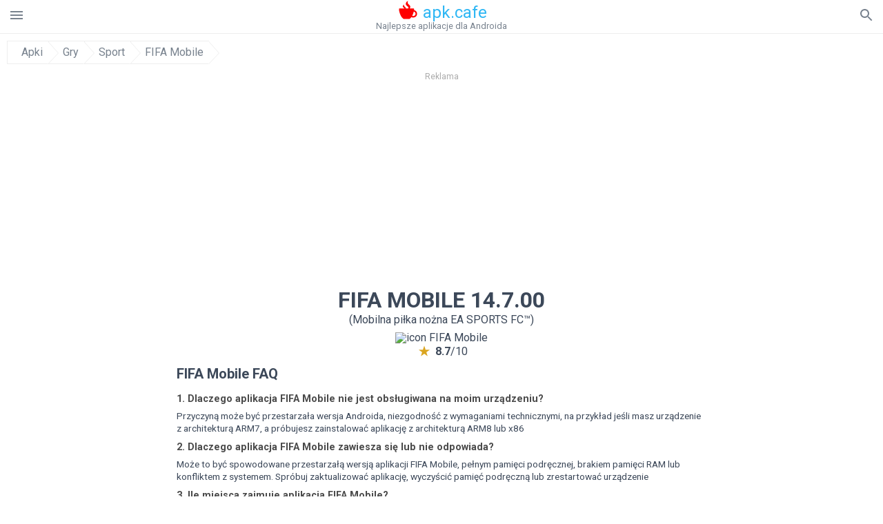

--- FILE ---
content_type: text/html; charset=UTF-8
request_url: https://apkcafe.pl/download?file_id=1877675/fifa-mobile-soccer
body_size: 28134
content:
<!doctype html><html lang="pl"> <head> <meta charset="utf-8"> <meta name="viewport" content="width=device-width,minimum-scale=1,initial-scale=1"> <title>Pobierz plik apk FIFA Mobile 14.7.00 - FIFA_Mobile-14.7.00.apk</title> <meta name="keywords" content=""> <meta name="description" content=""> <link rel="dns-prefetch" href="//google-analytics.com/"> <link rel="dns-prefetch" href="//code.jquery.com/"> <link rel="dns-prefetch" href="//imgcdnsrv.org"> <link rel="dns-prefetch" href="//adservice.google.com"> <link rel="dns-prefetch" href="//cm.g.doubleclick.net"> <link rel="dns-prefetch" href="//fonts.googleapis.com"> <link rel="dns-prefetch" href="//fonts.gstatic.com"> <link rel="dns-prefetch" href="//googleads.g.doubleclick.net"> <link rel="dns-prefetch" href="//pagead2.googlesyndication.com"> <link rel="dns-prefetch" href="//tpc.googlesyndication.com"> <link rel="dns-prefetch" href="//www.google.com"> <link href='https://fonts.googleapis.com/css?family=Roboto:400,300,500,700' rel='stylesheet' type='text/css'> <link href="https://apkcafe.pl/download?file_id=1877675/fifa-mobile-soccer" rel="canonical"><link href="https://apk.cafe/download?file_id=1877675/fifa-mobile-soccer" hreflang="x-default" rel="alternate"><link href="https://apkcafe.es/download?file_id=1877675/fifa-mobile-soccer" hreflang="es" rel="alternate"><link href="https://apkcafe.fr/download?file_id=1877675/fifa-mobile-soccer" hreflang="fr" rel="alternate"><link href="https://apkcafe.com.ua/download?file_id=1877675/fifa-mobile-soccer" hreflang="uk" rel="alternate"><link href="https://apkcafe.pl/download?file_id=1877675/fifa-mobile-soccer" hreflang="pl" rel="alternate"><link href="https://apkcafe.ae/download?file_id=1877675/fifa-mobile-soccer" hreflang="ar" rel="alternate"><link href="https://apkcafe.de/download?file_id=1877675/fifa-mobile-soccer" hreflang="de" rel="alternate"><link href="https://apkcafe.it/download?file_id=1877675/fifa-mobile-soccer" hreflang="it" rel="alternate"><link href="https://apkcafe.pt/download?file_id=1877675/fifa-mobile-soccer" hreflang="pt" rel="alternate"><link href="https://apkcafe.nl/download?file_id=1877675/fifa-mobile-soccer" hreflang="nl" rel="alternate"><link href="https://apkcafe-vn.com/download?file_id=1877675/fifa-mobile-soccer" hreflang="vi" rel="alternate"><link href="https://apkcafe.id/download?file_id=1877675/fifa-mobile-soccer" hreflang="id" rel="alternate"><link href="https://apkcafe.in/download?file_id=1877675/fifa-mobile-soccer" hreflang="en-IN" rel="alternate"><link href="https://apkcafe-ir.com/download?file_id=1877675/fifa-mobile-soccer" hreflang="en-ir" rel="alternate"> <script type="application/ld+json"> { "@context": "http://schema.org", "@type": "WebPage", "breadcrumb": { "@type": "BreadcrumbList", "itemListElement": [ { "@type": "ListItem", "position": 1, "item": { "@id": "https://apkcafe.pl", "name": "Apki" }
},{ "@type": "ListItem", "position": 2, "item": { "@id": "https://games.apkcafe.pl", "name": "Gry" }
},{ "@type": "ListItem", "position": 3, "item": { "@id": "https://sports.apkcafe.pl", "name": "Sport" }
},{ "@type": "ListItem", "position": 4, "item": { "@id": "https://fifa-mobile-soccer.apkcafe.pl", "name": "FIFA Mobile" }
} ] }, "url": "https://apkcafe.pl", "potentialAction": { "@type": "SearchAction", "target": "//apkcafe.pl/search/{search_term_string}", "query-input": "required name=search_term_string" }
}</script> <style>html,body,div,span,iframe,h1,h2,h3,h4,h5,h6,p,blockquote,pre,a,abbr,del,dfn,em,img,ins,small,strike,strong,sub,sup,b,u,i,center,dl,dt,dd,ol,ul,li,form,input,label,table,caption,tbody,tfoot,thead,tr,th,td,article,aside,figure,figcaption,footer,header,menu,nav{margin:0;padding:0;border:0;font-size:100%;font-family:Roboto,"Helvetica Neue",Helvetica,Arial,sans-serif;vertical-align:baseline;font-weight:normal;text-decoration:none}article,aside,details,figcaption,figure,footer,header,hgroup,menu,nav,section{display:block}body{line-height:1;font-family:Roboto,Helvetica,Arial,sans-serif;color:#3c4859}ol,ul{list-style:none}blockquote,q{quotes:none}blockquote:before,blockquote:after,q:before,q:after{content:'';content:none}table{border-collapse:collapse;border-spacing:0}:focus{outline:0}.appAdv{position:relative;top:4px;left:4px;background-color:red;padding:5px;margin:-15px;border-radius:5px;color:#fff;float:left;display:inline}.appAdv+a>img{outline:5px solid red}.heads_wrap{display:table;height:48px;width:100%;border-bottom:1px solid #eee}.menu_icon,.search_menu_icon{height:24px;width:24px}.menu-par{height:30px;width:30px;float:right}.menu_but,.logo_but,.search_but,.search_txt_wrap,.search_sbm{display:table-cell;text-align:center;vertical-align:middle}.logo_but a{width:160px;height:35px;display:inline-block}.icon_logo{height:35px;width:35px;margin-top:-6px;fill:red}.logo_but span{font-size:1.5em;display:inline-block;height:35px;color:#2fb7f4;vertical-align:top;margin-top:3px}.second_color{color:#2fb7f4}.padding-10{padding:10px}.logo_but div{font-size:.8em;color:#78828e;margin-top:-6px}.menu_but,.search_but,.search_sbm{height:48px;width:48px;cursor:pointer}.search_sbm{border-left:1px solid #eee;border-right:1px solid #eee}.search_off,.search_on{width:100%;display:table-row}.search_txt_wrap{text-align:left;padding-left:10px}.search_txt{width:100%;height:48px;border-radius:0;-webkit-appearance:none;border:0}.sugg_block{position:absolute;background-color:#fff;display:table;width:100%;z-index:1000;-webkit-box-shadow:0 5px 5px 0 rgba(50,50,50,.25);-moz-box-shadow:0 5px 5px 0 rgba(50,50,50,.25);box-shadow:0 5px 5px 0 rgba(50,50,50,.25)}.sugg_row{display:table-row}.sugg_row:hover{background-color:#eee}.sugg_img,.sugg_text,.sugg_right{display:table-cell;vertical-align:middle;border-bottom:1px solid #eee;height:48px}.sugg_text{width:100%;padding-left:10px;color:#3c3c3c;text-decoration:none}.sugg_text_preloader{height:10px;display:table-cell;width:100%;text-align:center}.sugg_right{width:48px}.sugg_img{padding-left:10px}.preloader_block{width:100%;display:table-cell;text-align:center;height:10px}.search_more{width:48px;height:36px;fill:#aaa}.sugg_row_more a{font-weight:bold;color:#aaa}.apps_list{text-align:center}.item{width:150px;height:243px;border:1px solid #eee;display:inline-block;padding:0;margin:4px;vertical-align:top}@media(min-width:768px){.item{margin:10px}}.app_icon{text-align:center;padding:15px}.app_name{font-size:.8em;font-weight:bold;display:table-cell;height:45px;width:150px;vertical-align:middle;padding-left:10px;padding-right:10px;background-color:#eee;color:#444;border-bottom:1px solid #eee;border-top:1px solid #eee}.app_link{text-decoration:none}.bottom_block{display:table-cell;text-align:left;vertical-align:bottom;font-size:.75em;color:#878787;height:45px;padding-left:10px;padding-right:10px;line-height:1.15em;vertical-align:middle}.version{white-space:nowrap;overflow:hidden;text-overflow:ellipsis;width:140px}.apps_list_row{display:inline-block;white-space:nowrap}.item_row{white-space:normal}.pagination{display:block;width:100%;text-align:center}.cur_page{color:#535353;font-weight:700;text-align:center;padding:20px}.pagination .pages{display:block;text-align:center}.pagination a{display:inline-block;padding:20px;border:1px solid #eee;vertical-align:middle;text-decoration:none;color:#878787;margin-left:5px;margin-right:5px}.pagination a:hover{background-color:#eee}.pagination svg{vertical-align:middle;fill:#878787}.footer{width:100%;text-align:center;display:block;padding-top:20px;padding-bottom:20px;border-top:1px solid #eee;margin-top:20px}.footer a{text-decoration:none;color:#78828e;font-size:.75em}.small_header,.up_header{margin:10px;margin-left:0;font-weight:bold;border-top:1px solid #eee;padding:10px;padding-top:15px;padding-left:10px;font-size:1.15em;text-overflow:ellipsis;overflow:hidden}.up_header{border:0}.light_header{margin:10px;margin-left:15px;font-weight:bold;font-size:.9em}.descr_more{display:block;width:100%;height:45px;background-image:url("[data-uri]");background-color:#eee;background-repeat:no-repeat;background-position-x:center;display:block;top:150px;left:0;position:relative;cursor:pointer;margin-top:-45px}.descr_toggle{display:inline-block;overflow:hidden;max-height:150px}.descr_toggle:before{display:inline-block;overflow:hidden;background:-webkit-linear-gradient(#eee,#333);-webkit-background-clip:text;-webkit-text-fill-color:transparent}.disp_none,.hide{display:none}.al_c{text-align:center}.al_c:hover{background-color:#fff}.fil0,.fil1,.fil2,.fil3{fill:#78828e}.icon{fill:#78828e}.fil-gray{fill:#78828e}.pushy{position:fixed;width:200px;height:100%;top:0;z-index:9999;background:#fff;overflow:auto;-webkit-overflow-scrolling:touch}.pushy a{display:block;color:#666;padding:15px 30px;text-decoration:none;padding:10px 10px 10px 20px;font-size:14px;line-height:20px}.pushy ul:first-child{margin-top:10px}.pushy.pushy-left{left:0}.pushy.pushy-right{right:0}.pushy-content{visibility:hidden}.pushy-left{-webkit-transform:translate3d(-200px,0,0);-ms-transform:translate3d(-200px,0,0);transform:translate3d(-200px,0,0)}.pushy-open-left #container,.pushy-open-left .push{-webkit-transform:translate3d(200px,0,0);-ms-transform:translate3d(200px,0,0);transform:translate3d(200px,0,0)}.pushy-right{-webkit-transform:translate3d(200px,0,0);-ms-transform:translate3d(200px,0,0);transform:translate3d(200px,0,0)}.pushy-open-right #container,.pushy-open-right .push{-webkit-transform:translate3d(-200px,0,0);-ms-transform:translate3d(-200px,0,0);transform:translate3d(-200px,0,0)}.pushy-open-left .pushy,.pushy-open-right .pushy{-webkit-transform:translate3d(0,0,0);-ms-transform:translate3d(0,0,0);transform:translate3d(0,0,0)}.pushy-open-left .pushy-content,.pushy-open-right .pushy-content{visibility:visible}#container,.pushy,.push{transition:transform .2s cubic-bezier(0.16,.68,.43,.99)}.pushy-content{transition:visibility .2s cubic-bezier(0.16,.68,.43,.99)}.site-overlay{display:none}.pushy-open-left .site-overlay,.pushy-open-right .site-overlay{display:block;position:fixed;top:0;right:0;bottom:0;left:0;z-index:9998;background-color:rgba(0,0,0,.5);-webkit-animation:fade 500ms;animation:fade 500ms}@keyframes fade{0%{opacity:0}100%{opacity:1}}@-webkit-keyframes fade{0%{opacity:0}100%{opacity:1}}.pushy-submenu{border-bottom:1px solid #eee}.pushy-submenu ul{padding-left:15px;transition:max-height .2s ease-in-out,visibility .2s ease-in-out}.pushy-submenu ul .pushy-link{transition:opacity .2s ease-in-out}.pushy-link{border-bottom:1px solid #ccc}.pushy-link svg{float:right}.pushy-submenu button{width:100%;color:#666;padding:15px 30px;text-align:left;background:transparent;border:0;font-size:1em}.pushy-submenu>a,.pushy-submenu>button{position:relative;padding-left:17px;font-size:1.1em}.pushy-submenu>a::after,.pushy-submenu>button::after{content:'';display:block;height:24px;width:24px;position:absolute;top:50%;right:15px;background:url("[data-uri]") no-repeat;-webkit-transform:translateY(-50%);-ms-transform:translateY(-50%);transform:translateY(-50%);transition:transform .2s}.pushy-submenu-closed ul{max-height:0;overflow:hidden;visibility:hidden}.pushy-submenu-closed .pushy-link{opacity:0}.pushy-submenu-open ul{max-height:1000px;visibility:visible}.pushy-submenu-open .pushy-link{opacity:1}.pushy-submenu-open a::after,.pushy-submenu-open button::after{-webkit-transform:translateY(-50%) rotate(90deg);-ms-transform:translateY(-50%) rotate(90deg);transform:translateY(-50%) rotate(90deg)}.frame{height:250px;line-height:250px;overflow:hidden}.frame ul{list-style:none;margin:0;padding:0;height:100%;font-size:50px}.frame img{vertical-align:middle}.fancy_link{width:227px;height:250px;display:block}.frame ul li{float:left;width:227px;height:100%;margin:0 1px 0 0;padding:0;background:#eee;color:#ddd;text-align:center;cursor:pointer}.frame ul li.active{color:#fff;background:#eef}.scrollbar{margin:1em 0 1em 0;height:45px;background:#eee;line-height:0;cursor:pointer}.scrollbar .handle{width:100px;height:100%;cursor:pointer;background-image:url("[data-uri]");background-color:#ccc;background-repeat:no-repeat;background-position-x:center}.scrollbar .handle .mousearea{position:absolute;top:-9px;left:0;width:100%;height:20px}.breadcrumbs{margin:10px;display:table}.breadcrumbs li{position:relative;border:1px solid #eee;border-right:0;float:left;padding:.5em;padding-left:1.25em}.breadcrumbs a{display:inline-block;white-space:nowrap;text-decoration:none;color:#78828e;background:#fff;line-height:1em}.breadcrumbs a:before,.breadcrumbs a:after{content:"";width:0;height:0;position:absolute;top:0;z-index:200}.breadcrumbs a:hover{color:#3c3c3c}.breadcrumbs a:before{border-left:15px solid #eee;border-bottom:16px solid transparent;border-top:17px solid transparent;right:-15px}.breadcrumbs a:after{border-left:15px solid #fff;border-bottom:16px solid transparent;border-top:17px solid transparent;right:-14px}.full{margin:10px}.full_header{width:100%;text-align:center}.full_header h1{font-size:2em}.full_header h1 span{font-weight:bold;max-width:100%;display:inline-block;text-overflow:ellipsis;overflow:hidden;text-transform:uppercase}.full_header_text{font-size:1em}.full_header_text a{color:#78828e;text-decoration:none}.header_icon{margin:10px}.header_rating{text-align:center}.header_rating svg,.header_rating div{vertical-align:middle;display:inline-block}.header_rating svg{height:1.5em;width:1.5em;fill:#daa520}.header_rating b{font-weight:bold}.dwn_up{width:100%}.dwn_up a{border:1px solid #0facf3;text-align:center;font-size:1.5em;color:#fff;text-decoration:none;display:inline-block;padding:5px 10px 5px 10px;background-color:#0facf3;border-radius:7px}.dwn_up span{display:block;float:left;font-size:.5em}.dwn_up h2{font-size:2em}.dwn_up svg{float:right;height:32px;width:32px;fill:#fff}.st{color:#78828e;font-size:.9em;margin-bottom:15px}.st a{color:#3c4859}.gr_color{background-color:#e2e6eb;border:1px solid #eee;padding:10px}.descr,.wn,.st{line-height:1.8em;text-overflow:ellipsis;overflow:hidden}.file_info{display:table}.file_info div{font-weight:bold;margin-bottom:5px;font-size:1.2em}.file_info li{display:inline-block;min-width:130px;height:37px;border:1px solid #eee;float:left;padding:10px;padding-left:5px;padding-right:5px;margin:10px;margin-left:0;margin-right:5px;font-size:.85em;word-wrap:anywhere}.mylink{color:#78828e;max-width:280px;display:inline-block;text-overflow:ellipsis;overflow:hidden;white-space:nowrap}.files_list_li{border-top:1px solid #eee}.files_list_li:first-child{border:0}a.files_list{padding-top:5px;padding-bottom:5px;font-size:1em;color:#3c3c3c;width:100%;display:block;border-top:1px solid #eee;line-height:1.05em}a.files_list:hover{background-color:#eee}.files_left{padding-left:5px;display:table-cell;vertical-align:middle;width:48px;height:48px}.files_right{display:table-cell;vertical-align:middle;padding:10px;padding-top:0;padding-bottom:0}.files_name{font-weight:bold;font-size:1em;word-wrap:anywhere}.files_size{font-size:.75em}.files_version{color:#0facf3;font-size:.85em;font-weight:bold}.share_wrap svg{width:40px;height:40px}.share_wrap a{color:#3c3c3c;display:inline-block;padding:5px;width:62px;font-size:.9em;text-overflow:ellipsis;overflow:hidden}.share_wrap a:hover{background:#eee}.share_wrap div{color:gray;font-size:.85em;font-weight:bold}.share svg{fill:#78828e}.subscribe svg{fill:#78828e}.qr svg{fill:#78828e}.device_info{border:1px solid #eee}.device_info li{display:inline-block;background:#e2e6eb;width:110px;height:56px;font-size:.85em;vertical-align:top;padding:10px 10px 0 10px;margin:5px}.device_info b{font-weight:bold;display:block}li.dev_caption{height:100px;background:#fff;display:table;font-size:1.25em;margin:0 auto}li.dev_caption div{display:table-cell;vertical-align:middle;text-align:left;width:50%}li.dev_caption div:first-child{text-align:right}.text_up{font-weight:bold;padding-bottom:10px;padding-right:10px;margin-top:10px}.text_up2{padding:10px 0;background:#eee;margin:10px 0;margin-bottom:0}.dwnPop{display:inline-block;height:20px;padding:10px 0;width:100%;background-color:#ccc;margin:0}.dwnPop a{font-weight:bold;color:#2fb7f4;text-decoration:underline}.icon_hot{fill:red;height:24px;width:24px;margin-bottom:-10px}.adtxt{margin-top:10px;font-size:9px;color:#78828e}.box_a{display:inline-block;width:300px;height:250px;padding-bottom:5px;min-width:300px;min-height:250px}@media(min-width:480px){.box_a{width:336px;height:280px}}.box_b{display:inline-block;width:100%;padding-bottom:5px}.box_a_up{color:#a7b3c3;font-size:9px;padding-top:5px;padding-bottom:3px}.download_text{width:100%}.download_text a{font-weight:bold;color:#0facf3;text-decoration:underline}.dwn_wrap{display:block;width:100%;text-align:center}.timer_wrap{width:100%;text-align:center;padding:20px 0}#timer{width:80px;display:inline-block}.pietimer{position:relative;font-size:200px;width:1em;height:1em}.pietimer>.percent{position:absolute;top:1.05em;left:0;width:3.33em;font-size:.3em;text-align:center;display:none}.pietimer>.slice{position:absolute;width:1em;height:1em;clip:rect(0px,1em,1em,0.5em)}.pietimer>.slice.gt50{clip:rect(auto,auto,auto,auto)}.pietimer>.slice>.pie{border:.1em solid silver;position:absolute;width:.8em;height:.8em;clip:rect(0em,0.5em,1em,0em);-moz-border-radius:.5em;-webkit-border-radius:.5em;border-radius:.5em}.pietimer>.slice>.pie.fill{-moz-transform:rotate(180deg) !important;-webkit-transform:rotate(180deg) !important;-o-transform:rotate(180deg) !important;transform:rotate(180deg) !important}.pietimer.fill>.percent{display:none}.pietimer.fill>.slice>.pie{border:transparent;background-color:silver;width:1em;height:1em}.box_perms{list-style-type:disc;padding:30px}.dwn_select{height:48px;width:48px}.rotate_180{-webkit-transform:rotate(180deg);-moz-transform:rotate(180deg);-o-transform:rotate(180deg);-ms-transform:rotate(180deg);transform:rotate(180deg)}.vars_list{cursor:pointer;line-height:1.15em}.vars_list ul{margin-left:10px}li.vars_list{line-height:1.05em}.files_size b{font-weight:bold}.additional_file_info{padding-bottom:12px}.f_ifo{font-size:.75em}.f_ifo b{font-weight:bold}.dwn_btn_wrap{display:inline-block;background:#eee;border-radius:7px;margin-bottom:12px}.no_margin{margin:0}.s_padding{padding:5px}.ups{color:#878787;margin:10px;margin-left:0;border-top:1px solid #eee;padding:10px;padding-top:15px;padding-left:10px}ul.tabs{margin:0;padding:0;list-style:none;border-bottom:1px solid #eee}ul.tabs li{border:1px solid #eee;border-bottom:2px solid #eee;background:#eee;display:inline-block;padding:10px 15px;cursor:pointer}ul.tabs li.current{background:#fff;border-bottom:2px solid #46bff5;font-weight:bold}.tab-content{display:none;padding:5px}.tab-content.current{display:inherit}.tag_lb,.show_more_tags{border:1px solid #46bff5;border-radius:3px;background:#fff;color:#525857;-webkit-transition:all .2s ease-in-out;transition:all .2s ease-in-out;margin:5px;display:inline-block;padding:0 10px;height:32px;vertical-align:baseline;text-align:center;line-height:28px}.tag_lb:hover{background:#46bff5;color:#fff}.tags_wrap{display:block;margin-left:5px;border:1px solid #eee;border-top:0}.tags_li{display:inline;list-style:none}.show_more_tags{background:#46bff5;border:1px solid #46bff5;color:#fff;padding:0 5px;margin:0}.show_more_tags:hover{background:#fff;color:#46bff5}.dwn_params_wrap{text-align:center;display:block;margin:5px 0;padding:10px;background-color:#eee}.dwn_params{text-align:left;display:inline-block;line-height:30px;max-width:100%}.dwn_params b{font-weight:bold}.dwn_params_wrap h1{font-weight:bold;font-size:1.2em;padding:15px}.dwn_params li{display:block;text-overflow:ellipsis;overflow:hidden;white-space:nowrap}.socBlock{margin-bottom:.5rem}.socTitle{font-weight:bold;color:#0facf3;padding-top:.5rem;padding-bottom:.5rem}.socIcons{width:2rem;height:2rem;fill:#0facf3}.telegram_wrap p{margin-bottom:10px}.telegram_chat{background-color:#32afed;width:50px;display:inline-block;height:50px}.telegram_icon{width:48px;height:48px;fill:#fff}.t_small{width:18px;height:18px}.t_col{color:#32afed;font-weight:bold;font-size:1.2em}.join_telegram{margin-bottom:10px}.adslot_ATF{width:320px;height:50px;margin:0 auto}@media(min-device-width:468px){.adslot_ATF{width:468px;height:60px;margin:0 auto}}@media(min-device-width:728px){.adslot_ATF{width:728px;height:90px;margin:0 auto}}@media(min-device-width:970px){.adslot_ATF{width:970px;height:90px;margin:0 auto}}.adslot_S1,.adslot_S2,.adslot_BTF_M{display:inline-block;width:336px;height:280px;margin:0 auto}@media(min-device-width:970px){.adslot_S1{width:970px;height:250px}.adslot_S2{width:970px;height:90px}.adslot_BTF_M{display:none}}.adslot_ATF_test{display:inline-block;width:300px;height:250px}.adslot_S1_test,.adslot_S2_test,.adslot_BTF_M_test{display:inline-block;width:336px;height:280px}@media(min-device-width:970px){.adslot_ATF_test{width:728px;height:90px}.adslot_S1_test{width:970px;height:250px}.adslot_S2_test{width:970px;height:90px}.adslot_BTF_M_test{display:none}}.adslot_ATF_DWN{display:inline-block;width:300px;height:250px}.adslot_BTF_M_DWN,.adslot_S1_DWN,.adslot_S2_DWN,.adslot_S3_DWN{display:inline-block;width:336px;height:280px}@media(min-device-width:970px){.adslot_ATF_DWN{width:728px;height:90px}.adslot_S1_DWN{width:970px;height:250px}.adslot_S2_DWN,.adslot_S3_DWN{width:970px;height:90px}.adslot_BTF_M_DWN{display:none}}.adx_center{text-align:center;min-height:280px;display:flex;align-items:center}@media(max-height:320px) and (max-width:600px){.adx_center{min-height:50px}}.shortDescr ol,.shortDescr ul{display:block;list-style-type:disc;margin-top:1em;margin-bottom:1em;margin-left:0;margin-right:0;padding-left:40px}.shortDescr b,.shortDescr strong{font-weight:bold}.shortDescr{background-color:#e7ebef;padding:5px;padding-top:0}.shortDescr p{display:block;margin-top:1em;margin-bottom:1em;margin-left:0;margin-right:0}.js-rating{width:100%;display:block;text-align:center}.sprite{display:inline-block}.sprite svg{width:100px;height:100px;opacity:.3}.sprite svg:hover{cursor:pointer;opacity:1}.sprite-fa-thumbs-up-grey{fill:green}.sprite-fa-thumbs-down-grey{fill:red}html[dir="rtl"] .sly{direction:ltr}html[dir="rtl"] .sly2{direction:ltr}html[dir="rtl"] .sly3{direction:ltr}html[dir="rtl"] .sly4{direction:ltr}html[dir="rtl"] .scrollbar{direction:ltr}html[dir="rtl"] .adx_center{direction:ltr}.borderClass{border:1px solid #0facf3 !important;margin-top:10px;border-bottom-left-radius:5px;border-bottom-right-radius:5px}.fileApks{background-color:red;display:inline;color:#fff;padding:2px;margin-top:14px;border-radius:5px}svg.obb_dwn_files{width:48px;height:48px;fill:#fff}a.obb_color_files{background-color:#0facf3;color:#fff;border-bottom-right-radius:5px;border-bottom-left-radius:5px}a.obb_color_files:hover{background-color:#0facf3 !important;color:#fff;border-bottom-right-radius:5px;border-bottom-left-radius:5px}.obb_cache{background-color:#3c4859;border-radius:7px;padding-bottom:0;padding-top:5px;color:#fff}svg.obb_dwn{float:right}.obb_cache_size{font-size:.75em}.obb_space1{background-color:#fff;height:5px}.obb_space1 span{border-radius:0 0 7px 7px;height:10px;width:100%;background-color:#eee}.obb_space2{height:10px;background-color:#fff}.obb_wrap{background-color:#fff}.obb_cache a{background-color:unset;font-size:.85em;border:0}.apks_file{background:red;color:white;font-weight:bold;display:inline-block;padding:3px;border:1px;border-radius:4px;position:relative;left:25px;top:11px;user-select:none}.apks_file_wrap{width:100%;text-align:right;background:#fff}#tableFileInfo table tbody{box-sizing:inherit;display:table}@media screen and (min-width:480px){#tableFileInfo table tbody{display:flex;flex-wrap:wrap}}@media screen and (min-width:768px){.oldFilesBlock{width:768px}}#tableFileInfo table tr{flex:0 0 auto;width:50%;padding:.25rem;border-bottom:1px solid #eee;box-sizing:inherit}#tableFileInfo table th{display:block;text-align:start;font-weight:300;font-size:smaller}#tableFileInfo table td{display:block;padding:0;padding-left:0;line-height:1.375;overflow-x:auto;font-size:80%;text-align:start;padding-left:24px}.t_svg{fill:#69696b;height:1rem;width:1rem;position:relative;margin-right:.25rem}.header2r{font-size:1.25rem;text-align:left;padding-bottom:.5rem;font-weight:bold}.tableWrap{max-width:768px;display:inline-block;margin-left:.5rem;margin-right:.5rem}.ellipsis{text-overflow:ellipsis;white-space:nowrap;overflow:hidden;display:block;max-width:100%}.oldFilesBlock{text-align:left;display:block;margin-left:.5rem;margin-right:.5rem}.dwn_faq{counter-reset:section}.dwn_faq h4{font-weight:600;font-size:.9rem;color:#4b4b4b;margin:12px 0 8px;margin-top:12px;counter-increment:item}.dwn_faq h4::before{content:counter(item) ". "}.dwn_faq span{margin:8px 0;font-size:.85rem;line-height:1.375}.top1{margin-top:1rem}.textleft{text-align:left}.w100{width:100%}.mt-1r{margin-top:1rem}.mt-10px{margin-top:10px}.splitFileList li{margin-left:2px;color:#78828e}.splitFileList{list-style-type:none}.splitFileList li::before{content:"∟";margin-right:1px}.attentionText{margin-top:1rem;display:block;border:1px solid red;padding:1rem;font-size:.9rem;font-weight:bold;background:#ffdbdb;border-radius:7px}.attentionTextCache{margin-top:1rem;display:block;padding:1rem;font-size:1rem;font-weight:bold;border-radius:7px;line-height:1.5rem}.adv_text{text-align:center;color:#aaa;font-size:12px;margin-bottom:1em;margin-top:1em}.clearfix::after{content:"";display:block;clear:left}@-webkit-keyframes progress-bar-stripes{from{background-position:40px 0}to{background-position:0 0}}@keyframes progress-bar-stripes{from{background-position:40px 0}to{background-position:0 0}}.progress{height:20px;margin-bottom:20px;overflow:hidden;background-color:#f5f5f5;border-radius:4px;-webkit-box-shadow:inset 0 1px 2px rgba(0,0,0,.1);box-shadow:inset 0 1px 2px rgba(0,0,0,.1)}.progress-bar{float:left;width:0;height:100%;font-size:12px;line-height:20px;color:#fff;text-align:center;background-color:#428bca;-webkit-box-shadow:inset 0 -1px 0 rgba(0,0,0,.15);box-shadow:inset 0 -1px 0 rgba(0,0,0,.15);-webkit-transition:width .6s ease;transition:width .6s ease}.dropzone{box-sizing:border-box;border:3px dashed grey;min-height:150px;padding:20px;text-align:center;position:relative;margin:20px}.dz-message{position:absolute;top:50%;margin-right:-50%;left:50%;transform:translate(-50%,-50%)}#previews{padding:20px}.drop_note{padding:0 20px}.fancybox-enabled{overflow:hidden}.fancybox-enabled body{overflow:visible;height:100%}.fancybox-is-hidden{position:absolute;top:-9999px;left:-9999px;visibility:hidden}.fancybox-container{position:fixed;top:0;left:0;width:100%;height:100%;z-index:99993;-webkit-tap-highlight-color:transparent;-webkit-backface-visibility:hidden;backface-visibility:hidden;-webkit-transform:translateZ(0);transform:translateZ(0)}.fancybox-container~.fancybox-container{z-index:99992}.fancybox-outer,.fancybox-inner,.fancybox-bg,.fancybox-stage{position:absolute;top:0;right:0;bottom:0;left:0}.fancybox-outer{overflow-y:auto;-webkit-overflow-scrolling:touch}.fancybox-bg{background:#1e1e1e;opacity:0;transition-duration:inherit;transition-property:opacity;transition-timing-function:cubic-bezier(0.47,0,.74,.71)}.fancybox-is-open .fancybox-bg{opacity:.87;transition-timing-function:cubic-bezier(0.22,.61,.36,1)}.fancybox-infobar,.fancybox-toolbar,.fancybox-caption-wrap{position:absolute;direction:ltr;z-index:99997;opacity:0;visibility:hidden;transition:opacity .25s,visibility 0s linear .25s;box-sizing:border-box}.fancybox-show-infobar .fancybox-infobar,.fancybox-show-toolbar .fancybox-toolbar,.fancybox-show-caption .fancybox-caption-wrap{opacity:1;visibility:visible;transition:opacity .25s,visibility 0s}.fancybox-infobar{top:0;left:50%;margin-left:-79px}.fancybox-infobar__body{display:inline-block;width:70px;line-height:44px;font-size:13px;font-family:"Helvetica Neue",Helvetica,Arial,sans-serif;text-align:center;color:#ddd;background-color:rgba(30,30,30,.7);pointer-events:none;-webkit-user-select:none;-moz-user-select:none;-ms-user-select:none;user-select:none;-webkit-touch-callout:none;-webkit-tap-highlight-color:transparent;-webkit-font-smoothing:subpixel-antialiased}.fancybox-toolbar{top:0;right:0}.fancybox-stage{overflow:hidden;direction:ltr;z-index:99994;-webkit-transform:translate3d(0,0,0)}.fancybox-slide{position:absolute;top:0;left:0;width:100%;height:100%;margin:0;padding:0;overflow:auto;outline:0;white-space:normal;box-sizing:border-box;text-align:center;z-index:99994;-webkit-overflow-scrolling:touch;display:none;-webkit-backface-visibility:hidden;backface-visibility:hidden;transition-property:opacity,-webkit-transform;transition-property:transform,opacity;transition-property:transform,opacity,-webkit-transform;-webkit-transform-style:preserve-3d;transform-style:preserve-3d}.fancybox-slide::before{content:'';display:inline-block;vertical-align:middle;height:100%;width:0}.fancybox-is-sliding .fancybox-slide,.fancybox-slide--previous,.fancybox-slide--current,.fancybox-slide--next{display:block}.fancybox-slide--image{overflow:visible}.fancybox-slide--image::before{display:none}.fancybox-slide--video .fancybox-content,.fancybox-slide--video iframe{background:#000}.fancybox-slide--map .fancybox-content,.fancybox-slide--map iframe{background:#e5e3df}.fancybox-slide--next{z-index:99995}.fancybox-slide>*{display:inline-block;position:relative;padding:24px;margin:44px 0 44px;border-width:0;vertical-align:middle;text-align:left;background-color:#fff;overflow:auto;box-sizing:border-box}.fancybox-slide .fancybox-image-wrap{position:absolute;top:0;left:0;margin:0;padding:0;border:0;z-index:99995;background:transparent;cursor:default;overflow:visible;-webkit-transform-origin:top left;-ms-transform-origin:top left;transform-origin:top left;background-size:100% 100%;background-repeat:no-repeat;-webkit-backface-visibility:hidden;backface-visibility:hidden}.fancybox-can-zoomOut .fancybox-image-wrap{cursor:-webkit-zoom-out;cursor:zoom-out}.fancybox-can-zoomIn .fancybox-image-wrap{cursor:-webkit-zoom-in;cursor:zoom-in}.fancybox-can-drag .fancybox-image-wrap{cursor:-webkit-grab;cursor:grab}.fancybox-is-dragging .fancybox-image-wrap{cursor:-webkit-grabbing;cursor:grabbing}.fancybox-image,.fancybox-spaceball{position:absolute;top:0;left:0;width:100%;height:100%;margin:0;padding:0;border:0;max-width:none;max-height:none}.fancybox-spaceball{z-index:1}.fancybox-slide--iframe .fancybox-content{padding:0;width:80%;height:80%;max-width:calc(100% - 100px);max-height:calc(100% - 88px);overflow:visible;background:#fff}.fancybox-iframe{display:block;margin:0;padding:0;border:0;width:100%;height:100%;background:#fff}.fancybox-error{margin:0;padding:40px;width:100%;max-width:380px;background:#fff;cursor:default}.fancybox-error p{margin:0;padding:0;color:#444;font:16px/20px "Helvetica Neue",Helvetica,Arial,sans-serif}.fancybox-close-small{position:absolute;top:0;right:0;width:44px;height:44px;padding:0;margin:0;border:0;border-radius:0;outline:0;background:transparent;z-index:10;cursor:pointer}.fancybox-close-small:after{content:'×';position:absolute;top:5px;right:5px;width:30px;height:30px;font:20px/30px Arial,"Helvetica Neue",Helvetica,sans-serif;color:#888;font-weight:300;text-align:center;border-radius:50%;border-width:0;background:#fff;transition:background .25s;box-sizing:border-box;z-index:2}.fancybox-close-small:focus:after{outline:1px dotted #888}.fancybox-close-small:hover:after{color:#555;background:#eee}.fancybox-slide--iframe .fancybox-close-small{top:0;right:-44px}.fancybox-slide--iframe .fancybox-close-small:after{background:transparent;font-size:35px;color:#aaa}.fancybox-slide--iframe .fancybox-close-small:hover:after{color:#fff}.fancybox-caption-wrap{bottom:0;left:0;right:0;padding:60px 30px 0 30px;background:linear-gradient(to bottom,transparent 0,rgba(0,0,0,.1) 20%,rgba(0,0,0,.2) 40%,rgba(0,0,0,.6) 80%,rgba(0,0,0,.8) 100%);pointer-events:none}.fancybox-caption{padding:30px 0;border-top:1px solid rgba(255,255,255,.4);font-size:14px;font-family:"Helvetica Neue",Helvetica,Arial,sans-serif;color:#fff;line-height:20px;-webkit-text-size-adjust:none}.fancybox-caption a,.fancybox-caption button,.fancybox-caption select{pointer-events:all}.fancybox-caption a{color:#fff;text-decoration:underline}.fancybox-button{display:inline-block;position:relative;margin:0;padding:0;border:0;width:44px;height:44px;line-height:44px;text-align:center;background:transparent;color:#ddd;border-radius:0;cursor:pointer;vertical-align:top;outline:0}.fancybox-button[disabled]{cursor:default;pointer-events:none}.fancybox-infobar__body,.fancybox-button{background:rgba(30,30,30,.6)}.fancybox-button:hover:not([disabled]){color:#fff;background:rgba(0,0,0,.8)}.fancybox-button::before,.fancybox-button::after{content:'';pointer-events:none;position:absolute;background-color:currentColor;color:currentColor;opacity:.9;box-sizing:border-box;display:inline-block}.fancybox-button[disabled]::before,.fancybox-button[disabled]::after{opacity:.3}.fancybox-button--left::after,.fancybox-button--right::after{top:18px;width:6px;height:6px;background:transparent;border-top:solid 2px currentColor;border-right:solid 2px currentColor}.fancybox-button--left::after{left:20px;-webkit-transform:rotate(-135deg);-ms-transform:rotate(-135deg);transform:rotate(-135deg)}.fancybox-button--right::after{right:20px;-webkit-transform:rotate(45deg);-ms-transform:rotate(45deg);transform:rotate(45deg)}.fancybox-button--left{border-bottom-left-radius:5px}.fancybox-button--right{border-bottom-right-radius:5px}.fancybox-button--close::before,.fancybox-button--close::after{content:'';display:inline-block;position:absolute;height:2px;width:16px;top:calc(50% - 1px);left:calc(50% - 8px)}.fancybox-button--close::before{-webkit-transform:rotate(45deg);-ms-transform:rotate(45deg);transform:rotate(45deg)}.fancybox-button--close::after{-webkit-transform:rotate(-45deg);-ms-transform:rotate(-45deg);transform:rotate(-45deg)}.fancybox-arrow{position:absolute;top:50%;margin:-50px 0 0 0;height:100px;width:54px;padding:0;border:0;outline:0;background:none;cursor:pointer;z-index:99995;opacity:0;-webkit-user-select:none;-moz-user-select:none;-ms-user-select:none;user-select:none;transition:opacity .25s}.fancybox-arrow::after{content:'';position:absolute;top:28px;width:44px;height:44px;background-color:rgba(30,30,30,.8);background-image:url([data-uri]);background-repeat:no-repeat;background-position:center center;background-size:24px 24px}.fancybox-arrow--right{right:0}.fancybox-arrow--left{left:0;-webkit-transform:scaleX(-1);-ms-transform:scaleX(-1);transform:scaleX(-1)}.fancybox-arrow--right::after,.fancybox-arrow--left::after{left:0}.fancybox-show-nav .fancybox-arrow{opacity:.6}.fancybox-show-nav .fancybox-arrow[disabled]{opacity:.3}.fancybox-loading{border:6px solid rgba(100,100,100,.4);border-top:6px solid rgba(255,255,255,.6);border-radius:100%;height:50px;width:50px;-webkit-animation:fancybox-rotate .8s infinite linear;animation:fancybox-rotate .8s infinite linear;background:transparent;position:absolute;top:50%;left:50%;margin-top:-25px;margin-left:-25px;z-index:99999}@-webkit-keyframes fancybox-rotate{from{-webkit-transform:rotate(0deg);transform:rotate(0deg)}to{-webkit-transform:rotate(359deg);transform:rotate(359deg)}}@keyframes fancybox-rotate{from{-webkit-transform:rotate(0deg);transform:rotate(0deg)}to{-webkit-transform:rotate(359deg);transform:rotate(359deg)}}.fancybox-animated{transition-timing-function:cubic-bezier(0,0,.25,1)}.fancybox-fx-slide.fancybox-slide--previous{-webkit-transform:translate3d(-100%,0,0);transform:translate3d(-100%,0,0);opacity:0}.fancybox-fx-slide.fancybox-slide--next{-webkit-transform:translate3d(100%,0,0);transform:translate3d(100%,0,0);opacity:0}.fancybox-fx-slide.fancybox-slide--current{-webkit-transform:translate3d(0,0,0);transform:translate3d(0,0,0);opacity:1}.fancybox-fx-fade.fancybox-slide--previous,.fancybox-fx-fade.fancybox-slide--next{opacity:0;transition-timing-function:cubic-bezier(0.19,1,.22,1)}.fancybox-fx-fade.fancybox-slide--current{opacity:1}.fancybox-fx-zoom-in-out.fancybox-slide--previous{-webkit-transform:scale3d(1.5,1.5,1.5);transform:scale3d(1.5,1.5,1.5);opacity:0}.fancybox-fx-zoom-in-out.fancybox-slide--next{-webkit-transform:scale3d(0.5,.5,.5);transform:scale3d(0.5,.5,.5);opacity:0}.fancybox-fx-zoom-in-out.fancybox-slide--current{-webkit-transform:scale3d(1,1,1);transform:scale3d(1,1,1);opacity:1}.fancybox-fx-rotate.fancybox-slide--previous{-webkit-transform:rotate(-360deg);-ms-transform:rotate(-360deg);transform:rotate(-360deg);opacity:0}.fancybox-fx-rotate.fancybox-slide--next{-webkit-transform:rotate(360deg);-ms-transform:rotate(360deg);transform:rotate(360deg);opacity:0}.fancybox-fx-rotate.fancybox-slide--current{-webkit-transform:rotate(0deg);-ms-transform:rotate(0deg);transform:rotate(0deg);opacity:1}.fancybox-fx-circular.fancybox-slide--previous{-webkit-transform:scale3d(0,0,0) translate3d(-100%,0,0);transform:scale3d(0,0,0) translate3d(-100%,0,0);opacity:0}.fancybox-fx-circular.fancybox-slide--next{-webkit-transform:scale3d(0,0,0) translate3d(100%,0,0);transform:scale3d(0,0,0) translate3d(100%,0,0);opacity:0}.fancybox-fx-circular.fancybox-slide--current{-webkit-transform:scale3d(1,1,1) translate3d(0,0,0);transform:scale3d(1,1,1) translate3d(0,0,0);opacity:1}.fancybox-fx-tube.fancybox-slide--previous{-webkit-transform:translate3d(-100%,0,0) scale(0.1) skew(-10deg);transform:translate3d(-100%,0,0) scale(0.1) skew(-10deg)}.fancybox-fx-tube.fancybox-slide--next{-webkit-transform:translate3d(100%,0,0) scale(0.1) skew(10deg);transform:translate3d(100%,0,0) scale(0.1) skew(10deg)}.fancybox-fx-tube.fancybox-slide--current{-webkit-transform:translate3d(0,0,0) scale(1);transform:translate3d(0,0,0) scale(1)}@media all and (max-width:800px){.fancybox-infobar{left:0;margin-left:0}.fancybox-button--left,.fancybox-button--right{display:none !important}.fancybox-caption{padding:20px 0;margin:0}}.fancybox-button--fullscreen::before{width:15px;height:11px;left:calc(50% - 7px);top:calc(50% - 6px);border:2px solid;background:none}.fancybox-button--play::before,.fancybox-button--pause::before{top:calc(50% - 6px);left:calc(50% - 4px);background:transparent}.fancybox-button--play::before{width:0;height:0;border-top:6px inset transparent;border-bottom:6px inset transparent;border-left:10px solid;border-radius:1px}.fancybox-button--pause::before{width:7px;height:11px;border-style:solid;border-width:0 2px 0 2px}.fancybox-thumbs{display:none}.fancybox-button--thumbs{display:none}@media all and (min-width:800px){.fancybox-button--thumbs{display:inline-block}.fancybox-button--thumbs span{font-size:23px}.fancybox-button--thumbs::before{width:3px;height:3px;top:calc(50% - 2px);left:calc(50% - 2px);box-shadow:0 -4px 0,-4px -4px 0,4px -4px 0,0 0 0 32px inset,-4px 0 0,4px 0 0,0 4px 0,-4px 4px 0,4px 4px 0}.fancybox-thumbs{position:absolute;top:0;right:0;bottom:0;left:auto;width:220px;margin:0;padding:5px 5px 0 0;background:#fff;word-break:normal;-webkit-tap-highlight-color:transparent;-webkit-overflow-scrolling:touch;-ms-overflow-style:-ms-autohiding-scrollbar;box-sizing:border-box;z-index:99995}.fancybox-show-thumbs .fancybox-thumbs{display:block}.fancybox-show-thumbs .fancybox-inner{right:220px}.fancybox-thumbs>ul{list-style:none;position:absolute;position:relative;width:100%;height:100%;margin:0;padding:0;overflow-x:hidden;overflow-y:auto;font-size:0}.fancybox-thumbs>ul>li{float:left;overflow:hidden;max-width:50%;padding:0;margin:0;width:105px;height:75px;position:relative;cursor:pointer;outline:0;border:5px solid transparent;border-top-width:0;border-right-width:0;-webkit-tap-highlight-color:transparent;-webkit-backface-visibility:hidden;backface-visibility:hidden;box-sizing:border-box}li.fancybox-thumbs-loading{background:rgba(0,0,0,.1)}.fancybox-thumbs>ul>li>img{position:absolute;top:0;left:0;min-width:100%;min-height:100%;max-width:none;max-height:none;-webkit-touch-callout:none;-webkit-user-select:none;-moz-user-select:none;-ms-user-select:none;user-select:none}.fancybox-thumbs>ul>li:before{content:'';position:absolute;top:0;right:0;bottom:0;left:0;border-radius:2px;border:4px solid #4ea7f9;z-index:99991;opacity:0;transition:all .2s cubic-bezier(0.25,.46,.45,.94)}.fancybox-thumbs>ul>li.fancybox-thumbs-active:before{opacity:1}}html[dir="rtl"] .fancybox-stage{direction:inherit}html[dir="rtl"] .fancybox-slide>*{text-align:initial}html[dir="rtl"] .fancybox-caption-wrap{direction:inherit}html[dir="rtl"] .fancybox-close-small{left:0;right:initial}</style> <link rel="apple-touch-icon" sizes="180x180" href="/i/apkcafe/180.png"><link rel="icon" type="image/png" href="/i/apkcafe/32.png" sizes="32x32"><link rel="icon" type="image/png" href="/i/apkcafe/16.png" sizes="16x16"><link rel="manifest" href="/i/apkcafe/site.webmanifest"><link rel="mask-icon" href="/i/apkcafe/favicon.png" color="#2FB7F4"><meta name="msapplication-TileColor" content="#ffc40d"><meta name="theme-color" content="#ffffff"><meta name="apple-mobile-web-app-capable" content="yes"><meta name="apple-mobile-web-app-status-bar-style" content="red"> <svg class="hide" xmlns="http://www.w3.org/2000/svg"> <symbol id="logo" viewBox="0 0 512 512"> <path d="M383.1,257.4c0.6-5.4,0.9-10,0.9-13.8c0-19.6-3.3-19.7-16-19.7h-75.5c7.3-12,11.5-24.4,11.5-37c0-37.9-57.3-56.4-57.3-88 c0-11.7,5.1-21.3,9.3-34.9c-26.5,7-47.4,33.5-47.4,61.6c0,48.3,56.3,48.7,56.3,84.8c0,4.5-1.4,8.5-2.1,13.5h-55.9 c0.8-3,1.3-6.2,1.3-9.3c0-22.8-39.1-33.9-39.1-52.8c0-7,1-12.8,3.2-21c-12.9,5.1-28.3,20-28.3,36.8c0,26.7,31.9,29.3,36.8,46.3H80 c-12.7,0-16,0.1-16,19.7c0,19.6,7.7,61.3,28.3,111c20.6,49.7,44.4,71.6,61.2,86.2l0.1-0.2c5.1,4.6,11.8,7.3,19.2,7.3h102.4 c7.4,0,14.1-2.7,19.2-7.3l0.1,0.2c9-7.8,20-17.8,31.4-32.9c4.7,2,9.8,3.7,15.4,5c8.4,2,16.8,3,24.8,3c24,0,45.6-9.2,60.8-25.8 c13.4-14.6,21.1-34.4,21.1-54.2C448,297,420,264.5,383.1,257.4z M366.1,384.2c-8.6,0-15.6-1.2-22.1-4.2c4-8,7.9-15.9,11.7-25.1 c10.1-24.4,17.1-47,21.6-65.8c22,4.3,38.7,23.8,38.7,47.1C416,358.9,398.8,384.2,366.1,384.2z"/> </symbol> <symbol id="search" viewBox="0 0 24 24"> <path d="M15.5 14h-.79l-.28-.27C15.41 12.59 16 11.11 16 9.5 16 5.91 13.09 3 9.5 3S3 5.91 3 9.5 5.91 16 9.5 16c1.61 0 3.09-.59 4.23-1.57l.27.28v.79l5 4.99L20.49 19l-4.99-5zm-6 0C7.01 14 5 11.99 5 9.5S7.01 5 9.5 5 14 7.01 14 9.5 11.99 14 9.5 14z"/> <path d="M0 0h24v24H0z" fill="none"/> </symbol> <symbol id="menu" viewBox="0 0 24 24"> <path d="M0 0h24v24H0z" fill="none"/> <path d="M3 18h18v-2H3v2zm0-5h18v-2H3v2zm0-7v2h18V6H3z"/> </symbol> <symbol id="enter" viewBox="0 0 24 24"> <path d="M0 0h24v24H0V0z" fill="none"/> <path d="M11 9l1.42 1.42L8.83 14H18V4h2v12H8.83l3.59 3.58L11 21l-6-6 6-6z"/> </symbol> <symbol id="clear" viewBox="0 0 24 24"> <path d="M19 6.41L17.59 5 12 10.59 6.41 5 5 6.41 10.59 12 5 17.59 6.41 19 12 13.41 17.59 19 19 17.59 13.41 12z"/> <path d="M0 0h24v24H0z" fill="none"/> </symbol> <symbol id="right" viewBox="0 0 24 24"> <path d="M8.59 16.34l4.58-4.59-4.58-4.59L10 5.75l6 6-6 6z"/> <path d="M0-.25h24v24H0z" fill="none"/> </symbol> <symbol id="left" viewBox="0 0 24 24"> <path d="M15.41 16.09l-4.58-4.59 4.58-4.59L14 5.5l-6 6 6 6z"/> <path d="M0-.5h24v24H0z" fill="none"/> </symbol> <symbol id="down" viewBox="0 0 24 24"> <path d="M7.41 7.84L12 12.42l4.59-4.58L18 9.25l-6 6-6-6z"/> <path d="M0-.75h24v24H0z" fill="none"/> </symbol> <symbol id="rating" viewBox="0 0 18 18"> <path d="M9 11.3l3.71 2.7-1.42-4.36L15 7h-4.55L9 2.5 7.55 7H3l3.71 2.64L5.29 14z"/> <path d="M0 0h18v18H0z" fill="none"/> </symbol> <symbol id="download" viewBox="0 0 24 24"> <path d="M19 9h-4V3H9v6H5l7 7 7-7zM5 18v2h14v-2H5z"/> <path d="M0 0h24v24H0z" fill="none"/> </symbol> <symbol id="qr" viewBox="0 0 100 100"> <path d="M60,30H50v10h40V10H60V30z M70,20h10v10H70V20z"/> <path d="M50,20V10H10v30h10v10h10V40h10V20H50z M30,30H20V20h10V30z"/> <rect x="50" y="50" width="20" height="10"/> <rect x="80" y="50" width="10" height="10"/> <rect x="70" y="60" width="10" height="10"/> <rect x="80" y="70" width="10" height="20"/> <rect x="60" y="80" width="10" height="10"/> <path d="M40,80h20V70H40V60H10v30h30V80z M30,80H20V70h10V80z"/> <rect x="40" y="40" width="10" height="10"/> </symbol> <symbol id="rss" viewBox="0 0 24 24"> <path d="M0 0h24v24H0z" fill="none"/> <circle cx="6.18" cy="17.82" r="2.18"/> <path d="M4 4.44v2.83c7.03 0 12.73 5.7 12.73 12.73h2.83c0-8.59-6.97-15.56-15.56-15.56zm0 5.66v2.83c3.9 0 7.07 3.17 7.07 7.07h2.83c0-5.47-4.43-9.9-9.9-9.9z"/> </symbol> <symbol id="email" viewBox="0 0 24 24"> <path d="M0 0h24v24H0z" fill="none"/> <path d="M20 4H4c-1.1 0-1.99.9-1.99 2L2 18c0 1.1.9 2 2 2h16c1.1 0 2-.9 2-2V6c0-1.1-.9-2-2-2zm0 14H4V8l8 5 8-5v10zm-8-7L4 6h16l-8 5z"/> </symbol> <symbol id="subscribe" viewBox="0 0 24 24"> <defs><path d="M0 0h24v24H0V0z" id="a"/></defs> <path clip-path="url(#b)" d="M21 10.12h-6.78l2.74-2.82c-2.73-2.7-7.15-2.8-9.88-.1-2.73 2.71-2.73 7.08 0 9.79 2.73 2.71 7.15 2.71 9.88 0C18.32 15.65 19 14.08 19 12.1h2c0 1.98-.88 4.55-2.64 6.29-3.51 3.48-9.21 3.48-12.72 0-3.5-3.47-3.53-9.11-.02-12.58 3.51-3.47 9.14-3.47 12.65 0L21 3v7.12zM12.5 8v4.25l3.5 2.08-.72 1.21L11 13V8h1.5z"/> </symbol> <symbol id="share" viewBox="0 0 24 24"> <path d="M0 0h24v24H0z" fill="none"/> <path d="M18 16.08c-.76 0-1.44.3-1.96.77L8.91 12.7c.05-.23.09-.46.09-.7s-.04-.47-.09-.7l7.05-4.11c.54.5 1.25.81 2.04.81 1.66 0 3-1.34 3-3s-1.34-3-3-3-3 1.34-3 3c0 .24.04.47.09.7L8.04 9.81C7.5 9.31 6.79 9 6 9c-1.66 0-3 1.34-3 3s1.34 3 3 3c.79 0 1.5-.31 2.04-.81l7.12 4.16c-.05.21-.08.43-.08.65 0 1.61 1.31 2.92 2.92 2.92 1.61 0 2.92-1.31 2.92-2.92s-1.31-2.92-2.92-2.92z"/> </symbol> <symbol id="share2" viewBox="0 0 18.1 20.95"> <path d="M18.11 0L-.01 12.07l8 4v4.88l2.26-3.75 6.65 3.32zm-3 17.37l-3.93-2 1.81-6.42-5 4.91-4-2.03 11.9-7.93z"></path> </symbol> <symbol id="updated" viewBox="0 0 18.1 20.95"> <path d="M0 0h24v24H0z" fill="none"/> <path d="M15 1H9v2h6V1zm-4 13h2V8h-2v6zm8.03-6.61l1.42-1.42c-.43-.51-.9-.99-1.41-1.41l-1.42 1.42C16.07 4.74 14.12 4 12 4c-4.97 0-9 4.03-9 9s4.02 9 9 9 9-4.03 9-9c0-2.12-.74-4.07-1.97-5.61zM12 20c-3.87 0-7-3.13-7-7s3.13-7 7-7 7 3.13 7 7-3.13 7-7 7z"/> </symbol> <symbol id="dots" viewBox="0 0 24 24"> <path d="M0 0h24v24H0z" fill="none"/> <path d="M6 10c-1.1 0-2 .9-2 2s.9 2 2 2 2-.9 2-2-.9-2-2-2zm12 0c-1.1 0-2 .9-2 2s.9 2 2 2 2-.9 2-2-.9-2-2-2zm-6 0c-1.1 0-2 .9-2 2s.9 2 2 2 2-.9 2-2-.9-2-2-2z"/> </symbol> <symbol id="telegram" viewBox="0 0 32 32"> <path d="M25.515 6.896L6.027 14.41c-1.33.534-1.322 1.276-.243 1.606l5 1.56 1.72 5.66c.226.625.115.873.77.873.506 0 .73-.235 1.012-.51l2.43-2.363 5.056 3.734c.93.514 1.602.25 1.834-.863l3.32-15.638c.338-1.363-.52-1.98-1.41-1.577z"/> </symbol> <symbol id="telegram2" viewBox="0 0 32 32"> <path d="M28.59,4.29a2.23,2.23,0,0,0-2.27-.36L3.41,13.1a1.83,1.83,0,0,0,0,3.38l1.48.61a1,1,0,0,0,1.31-.53,1,1,0,0,0-.54-1.31L4.56,14.8l22.51-9a.22.22,0,0,1,.23,0,.24.24,0,0,1,.08.23L23.27,25.21a.4.4,0,0,1-.26.3.39.39,0,0,1-.39-.06l-8-6.24,7.83-7.91a1,1,0,0,0-1.22-1.56L9.75,16.54a1,1,0,1,0,1,1.72l4.83-2.85L13.23,17.8a2,2,0,0,0,.2,3.08l8,6.15a2.4,2.4,0,0,0,1.47.5,2.47,2.47,0,0,0,.83-.15,2.37,2.37,0,0,0,1.52-1.75L29.33,6.47A2.23,2.23,0,0,0,28.59,4.29Z"/> </symbol> <symbol id="telegram3" viewBox="0 0 448 512"><path d="M446.7 98.6l-67.6 318.8c-5.1 22.5-18.4 28.1-37.3 17.5l-103-75.9-49.7 47.8c-5.5 5.5-10.1 10.1-20.7 10.1l7.4-104.9 190.9-172.5c8.3-7.4-1.8-11.5-12.9-4.1L117.8 284 16.2 252.2c-22.1-6.9-22.5-22.1 4.6-32.7L418.2 66.4c18.4-6.9 34.5 4.1 28.5 32.2z"/> </symbol> <symbol id="twitter2" viewBox="0 0 32 32"> <path d="M28.77,8.11a.87.87,0,0,0-.23-.2A4.69,4.69,0,0,0,29,6.54a1,1,0,0,0-.44-1,1,1,0,0,0-1.1,0,6.42,6.42,0,0,1-2.28.92,6.21,6.21,0,0,0-7.08-1A6.07,6.07,0,0,0,15,12.2a1,1,0,0,0,2-.4A4.08,4.08,0,0,1,19,7.28a4.24,4.24,0,0,1,5.12,1,1,1,0,0,0,.88.28l.25,0a1,1,0,0,0,.34,1.62,1,1,0,0,0-.36.88,13.07,13.07,0,0,1-4.89,11.24A12.75,12.75,0,0,1,7.69,24.61a9.06,9.06,0,0,0,4.54-2.18,1,1,0,0,0,.15-1.09,1,1,0,0,0-.93-.57,4,4,0,0,1-3-1.39,3.63,3.63,0,0,0,1-.35A1,1,0,0,0,10,18a1,1,0,0,0-.76-.84,4.42,4.42,0,0,1-3-2.48c.24,0,.48.05.74.06a1,1,0,0,0,1-.62A1,1,0,0,0,7.67,13C6,11.48,5.59,9.85,5.83,8.7a13.88,13.88,0,0,0,7,4,1,1,0,1,0,.38-2A12.1,12.1,0,0,1,6.39,6.31a1,1,0,0,0-.75-.38,1,1,0,0,0-.78.33,5.34,5.34,0,0,0-.31,6l-.09,0a1,1,0,0,0-.52.81,5.84,5.84,0,0,0,1.95,4.47,1,1,0,0,0-.18,1,6.63,6.63,0,0,0,3.18,3.57A13.89,13.89,0,0,1,4,23a1,1,0,0,0-.5,1.86A16.84,16.84,0,0,0,12,27.35a15.16,15.16,0,0,0,9.6-3.57,15.12,15.12,0,0,0,5.69-12.42,4.62,4.62,0,0,0,1.62-2.25A1,1,0,0,0,28.77,8.11Z"/> </symbol> <symbol id="xcom" viewBox="0 0 24 24"><polygon points="12.153992,10.729553 8.088684,5.041199 5.92041,5.041199 10.956299,12.087097 11.59021,12.97345 15.900635,19.009583 18.068909,19.009583 12.785217,11.615906"/><path d="M21.15979,1H2.84021C1.823853,1,1,1.823853,1,2.84021v18.31958C1,22.176147,1.823853,23,2.84021,23h18.31958 C22.176147,23,23,22.176147,23,21.15979V2.84021C23,1.823853,22.176147,1,21.15979,1z M15.235352,20l-4.362549-6.213013 L5.411438,20H4l6.246887-7.104675L4,4h4.764648l4.130127,5.881958L18.06958,4h1.411377l-5.95697,6.775635L20,20H15.235352z"/> </symbol> <symbol id="hot" viewBox="0 0 32 32"> <path d="M13.5.67s.74 2.65.74 4.8c0 2.06-1.35 3.73-3.41 3.73-2.07 0-3.63-1.67-3.63-3.73l.03-.36C5.21 7.51 4 10.62 4 14c0 4.42 3.58 8 8 8s8-3.58 8-8C20 8.61 17.41 3.8 13.5.67zM11.71 19c-1.78 0-3.22-1.4-3.22-3.14 0-1.62 1.05-2.76 2.81-3.12 1.77-.36 3.6-1.21 4.62-2.58.39 1.29.59 2.65.59 4.04 0 2.65-2.15 4.8-4.8 4.8z"/><path d="M0 0h24v24H0z" fill="none"/> </symbol> <symbol id="thumbdown" viewBox="0 0 24 24"> <path fill="none" d="M0 0h24v24H0z"/><path d="M15 3H6c-.83 0-1.54.5-1.84 1.22l-3.02 7.05c-.09.23-.14.47-.14.73v2c0 1.1.9 2 2 2h6.31l-.95 4.57-.03.32c0 .41.17.79.44 1.06L9.83 23l6.59-6.59c.36-.36.58-.86.58-1.41V5c0-1.1-.9-2-2-2zm4 0v12h4V3h-4z"/> </symbol> <symbol id="thumbup" viewBox="0 0 24 24"> <path fill="none" d="M0 0h24v24H0V0z"/><path d="M1 21h4V9H1v12zm22-11c0-1.1-.9-2-2-2h-6.31l.95-4.57.03-.32c0-.41-.17-.79-.44-1.06L14.17 1 7.59 7.59C7.22 7.95 7 8.45 7 9v10c0 1.1.9 2 2 2h9c.83 0 1.54-.5 1.84-1.22l3.02-7.05c.09-.23.14-.47.14-.73v-2z"/> </symbol></svg> </head> <body> <div class="heads_wrap"> <div class="search_off"> <div class="menu_but menu-btn" id="menu_but"><svg class="icon menu_icon"><use xlink:href="#menu"></use></svg></div> <div class="logo_but" id="logo_up"> <a href="https://apkcafe.pl"> <svg class="icon_logo"><use xlink:href="#logo"></use></svg> <span>apk.cafe</span> </a> <div><b>Najlepsze</b> aplikacje dla Androida</div> </div> <div class="search_but" id="search_but1"><svg class="icon search_menu_icon"><use xlink:href="#search"></use></svg></div> </div> <div class="search_on disp_none"> <div class="search_txt_wrap"><form id="search_form" method="get" action="https://apkcafe.pl/get_apks_search"><input name="q-apk" autocomplete="off" class="search_txt" type="text" value=""></form></div> <div class="search_sbm"><svg class="icon search_menu_icon"><use xlink:href="#enter"></use></svg></div> <div class="search_but"><svg class="icon search_menu_icon"><use xlink:href="#clear"></use></svg></div> </div> </div> <div class="sugg_block disp_none"></div> <div class="dwn_wrap"> <ul class="breadcrumbs"><li><a href="https://apkcafe.pl">Apki</a></li><li><a href="https://games.apkcafe.pl">Gry</a></li><li><a href="https://sports.apkcafe.pl">Sport</a></li><li><a href="https://fifa-mobile-soccer.apkcafe.pl">FIFA Mobile</a></li></ul> <div class='adv_text'>Reklama</div><div class="adx_center padding_top"><script async src="https://pagead2.googlesyndication.com/pagead/js/adsbygoogle.js?client=ca-pub-4100115950925285" crossorigin="anonymous"></script><ins class="adsbygoogle adslot_ATF" style="display:block" data-full-width-responsive="true" data-ad-client="ca-pub-4100115950925285" data-ad-slot="3569351485" data-ad-format="auto"></ins><script>(adsbygoogle = window.adsbygoogle || []).push({});</script></div> <div class="full_header mt-10px"> <div class="full_header_text"> <h1><span>FIFA Mobile</span> <span>14.7.00</span></h1> <h3>(Mobilna piłka nożna EA SPORTS FC™)</h3> </div> <div class="header_icon"> <img width="90" height="90" alt="icon FIFA Mobile" src="https://imgcdnsrv.org/img:bz1mcGtvZWMmbD03cGMmaD1qcGcmZj1HbGk5MCZpPTA"> <div class="header_rating"> <svg class="icon"><use xlink:href="#rating"></use></svg> <div><b>8.7</b>/10</div> </div> </div> <div class="tableWrap"> <div class="header2r">FIFA Mobile FAQ</div><div class="dwn_faq textleft mb-2r"> <h4>Dlaczego aplikacja FIFA Mobile nie jest obsługiwana na moim urządzeniu?</h4> <span>Przyczyną może być przestarzała wersja Androida, niezgodność z wymaganiami technicznymi, na przykład jeśli masz urządzenie z architekturą ARM7, a próbujesz zainstalować aplikację z architekturą ARM8 lub x86</span> <h4>Dlaczego aplikacja FIFA Mobile zawiesza się lub nie odpowiada?</h4> <span>Może to być spowodowane przestarzałą wersją aplikacji FIFA Mobile, pełnym pamięci podręcznej, brakiem pamięci RAM lub konfliktem z systemem. Spróbuj zaktualizować aplikację, wyczyścić pamięć podręczną lub zrestartować urządzenie</span> <h4>Ile miejsca zajmuje aplikacja FIFA Mobile?</h4> <span>Aplikacja FIFA Mobile zajmuje około 90.48 MB (94,878,201 bytes) pamięci</span></div> <div class="wn descr_toggle textleft mb-2r w100"><div><div class="header2r">Nowy w FIFA Mobile 14.7.00 </div>Our latest update has a number of improvements, and many of our in-game improvements come from your feedback! Follow us @EAFIFAMOBILE on Twitter to stay in touch and let us know what you think.</div></div> <div id="tableFileInfo" class="top1"> <div class="header2r">Informacje</div> <table> <tbody> <tr> <th><svg class="t_svg"><use xlink:href="#logo"></use></svg>Nazwa pakietu</th> <td class="ellipsis"><a class="second_color" href="https://fifa-mobile-soccer.apkcafe.pl">com.ea.gp.fifamobile</a><br></td> </tr> <tr> <th><svg class="t_svg"><use xlink:href="#logo"></use></svg>Platforma</th> <td>Android (smartfon lub tablet)</td> </tr> <tr> <th><svg class="t_svg"><use xlink:href="#logo"></use></svg>Wymagania</th> <td>Android 6.0+</td> </tr> <tr> <th><svg class="t_svg"><use xlink:href="#logo"></use></svg>Architektura</th> <td><div class="ellipsis">dla <span class="second_color"> ARM7 </span> pomysłowość</div></td></tr> <tr> <th><svg class="t_svg"><use xlink:href="#logo"></use></svg>Wersja pliku</th> <td>14.7.00</td> </tr> <tr> <th><svg class="t_svg"><use xlink:href="#logo"></use></svg>Kod wersji</th> <td>20208</td> </tr> <tr> <th><svg class="t_svg"><use xlink:href="#logo"></use></svg>Rozmiar</th> <td class="ellipsis">90.48 MB (94,878,201 bytes)</td> </tr> <tr> <th><svg class="t_svg"><use xlink:href="#logo"></use></svg>Licencja</th> <td>wolny <div class="second_color">Aplikacja wymaga licencji Google Play</div></td> </tr> <tr> <th><svg class="t_svg"><use xlink:href="#logo"></use></svg>mh5 hash</th> <td><div class="ellipsis">9018c667c65de80a102752c4e535bf93</div></td> </tr> <tr> <th><svg class="t_svg"><use xlink:href="#logo"></use></svg>Typ pliku</th> <td>APK plik </td> </tr> <tr> <th><svg class="t_svg"><use xlink:href="#logo"></use></svg>podpis pliku (SHA1):</th> <td><div class="ellipsis">12F198C1384505B5B266012E3DF0DCC225E9CB43 </div></td></tr> <tr> <th><svg class="t_svg"><use xlink:href="#logo"></use></svg>Nazwa pliku</th> <td>FIFA_Mobile-14.7.00.apk</td> </tr> <tr> <th><svg class="t_svg"><use xlink:href="#logo"></use></svg>Przesłano</th> <td>20 sie 2021</td> </tr> </tbody> </table></div> </div> <div class='adv_text'>Reklama</div><div class="adx_center"><script async src="https://pagead2.googlesyndication.com/pagead/js/adsbygoogle.js?client=ca-pub-4100115950925285" crossorigin="anonymous"></script><ins class="adsbygoogle adslot_S1" style="display:block" data-full-width-responsive="true" data-ad-client="ca-pub-4100115950925285" data-ad-slot="2064698120" data-ad-format="auto"></ins><script>(adsbygoogle = window.adsbygoogle || []).push({});</script></div> <div class="dwn_up top1"> <div class="dwn_btn_wrap"> <a class="dwn1" href="https://apkcafe.pl/go/?file_id=1877675&b=[base64]" rel="nofollow"> <span><h2>Rozpocznij pobieranie</h2></span> <svg><use xlink:href="#download"></use></svg> </a> </div> </div> </div> <p class="padding-10"><a class="second_color" href="https://apkcafe.pl/install-android-files">Jak zainstalować plik APK / APKS / OBB na Androida?</a></p> <div class="tableWrap"> <div class='adv_text'>Reklama</div><div class=""><div><script data-cfasync="false" async type="text/javascript" src="//mx.cruorincager.com/tRWe5JmLZwvzA1w/121560"></script></div></div> <a name="old" class="mt-1r"></a><div class="oldFilesBlock"><div class="header2r mt-1r">Poprzednie wersje aplikacji FIFA Mobile</div><div class="old_vers_list descr_toggle show_img_lazy_list"><ul> <li class="files_list_li"> <a class="files_list" href="https://apkcafe.pl/download?file_id=3006566/fifa-mobile-soccer"> <div class="files_left"> <div class="app-icon"><img alt="icon FC Mobile 23.0.01" width=48 height=48 src="https://imgcdnsrv.org/img:bz1kYmpvbW0mbD00engmaD1wbmcmZj1BZmk0OCZpPTM"></div> </div> <div class="files_right"> <div class="files_name">FC Mobile 23.0.01</div> <div class="files_size">przesłane: 24 wrz 2024 rozmiar: 165.69 MB</div> <div class="files_size">Android 5.0+, ARM8 ARM7 </div> </div> </a> </li> <li class="files_list_li"> <a class="files_list" href="https://apkcafe.pl/download?file_id=2968674/fifa-mobile-soccer"> <div class="files_left"> <div class="app-icon"><img alt="icon FC Mobile 22.0.03" width=48 height=48 src="https://imgcdnsrv.org/img:bz1jZHlzOTkmbD01NXgmaD1wbmcmZj1BZmk0OCZpPTM"></div> </div> <div class="files_right"> <div class="files_name">FC Mobile 22.0.03</div> <div class="files_size">przesłane: 25 lip 2024 rozmiar: 160.2 MB</div> <div class="files_size">Android 5.0+, ARM8 ARM7 </div> </div> </a> </li> <li class="files_list_li"> <a class="files_list" href="https://apkcafe.pl/download?file_id=2951815/fifa-mobile-soccer"> <div class="files_left"> <div class="app-icon"><img alt="icon FC Mobile 22.0.02" width=48 height=48 src="https://imgcdnsrv.org/img:bz1idXY2cDYmbD01MXEmaD1wbmcmZj1BZmk0OCZpPTM"></div> </div> <div class="files_right"> <div class="files_name">FC Mobile 22.0.02</div> <div class="files_size">przesłane: 20 cze 2024 rozmiar: 159.34 MB</div> <div class="files_size">Android 5.0+, ARM8 ARM7 </div> </div> </a> </li> <li class="files_list_li"> <a class="files_list" href="https://apkcafe.pl/download?file_id=2949278/fifa-mobile-soccer"> <div class="files_left"> <div class="app-icon"><img alt="icon FC Mobile 22.0.01" width=48 height=48 src="https://imgcdnsrv.org/img:bz1icm9ueDAmbD01MXEmaD1wbmcmZj1BZmk0OCZpPTM"></div> </div> <div class="files_right"> <div class="files_name">FC Mobile 22.0.01</div> <div class="files_size">przesłane: 11 cze 2024 rozmiar: 159.34 MB</div> <div class="files_size">Android 5.0+, ARM8 ARM7 </div> </div> </a> </li> <li class="files_list_li"> <a class="files_list" href="https://apkcafe.pl/download?file_id=2926500/fifa-mobile-soccer"> <div class="files_left"> <div class="app-icon"><img alt="icon FC Mobile 21.0.05" width=48 height=48 src="https://imgcdnsrv.org/img:bz1iMTBhdTkmbD01NXgmaD1wbmcmZj1BZmk0OCZpPTM"></div> </div> <div class="files_right"> <div class="files_name">FC Mobile 21.0.05</div> <div class="files_size">przesłane: 25 kwi 2024 rozmiar: 177.72 MB</div> <div class="files_size">Android 5.0+, ARM8 ARM7 </div> </div> </a> </li> <li class="files_list_li"> <a class="files_list" href="https://apkcafe.pl/download?file_id=2924370/fifa-mobile-soccer"> <div class="files_left"> <div class="app-icon"><img alt="icon FC Mobile 21.0.04" width=48 height=48 src="https://imgcdnsrv.org/img:bz1heWQ1N20mbD01NXgmaD1wbmcmZj1BZmk0OCZpPTM"></div> </div> <div class="files_right"> <div class="files_name">FC Mobile 21.0.04</div> <div class="files_size">przesłane: 19 kwi 2024 rozmiar: 177.73 MB</div> <div class="files_size">Android 5.0+, ARM8 ARM7 </div> </div> </a> </li> <li class="files_list_li"> <a class="files_list" href="https://apkcafe.pl/download?file_id=2920068/fifa-mobile-soccer"> <div class="files_left"> <div class="app-icon"><img alt="icon FC Mobile 21.0.02" width=48 height=48 src="https://imgcdnsrv.org/img:bz1hdDBrNmImbD01NXgmaD1wbmcmZj1BZmk0OCZpPTM"></div> </div> <div class="files_right"> <div class="files_name">FC Mobile 21.0.02</div> <div class="files_size">przesłane: 13 kwi 2024 rozmiar: 177.74 MB</div> <div class="files_size">Android 5.0+, ARM8 ARM7 </div> </div> </a> </li> <li class="files_list_li"> <a class="files_list" href="https://apkcafe.pl/download?file_id=2825960/fifa-mobile-soccer"> <div class="files_left"> <div class="app-icon"><img class="img_lazy_list" alt="icon FC Mobile 20.1.03" width=48 height=48 src="[data-uri]" data-src="https://imgcdnsrv.org/img:bz03eWVycW4mbD00ZnImaD1wbmcmZj1BZmk0OCZpPTM"></div> </div> <div class="files_right"> <div class="files_name">FC Mobile 20.1.03</div> <div class="files_size">przesłane: 19 sty 2024 rozmiar: 195.04 MB</div> <div class="files_size">Android 5.0+, ARM8 ARM7 </div> </div> </a> </li> <li class="files_list_li"> <a class="files_list" href="https://apkcafe.pl/download?file_id=2755069/fifa-mobile-soccer"> <div class="files_left"> <div class="app-icon"><img class="img_lazy_list" alt="icon FC Mobile 20.1.02" width=48 height=48 src="[data-uri]" data-src="https://imgcdnsrv.org/img:bz01czV6MTQmbD00ZnImaD1wbmcmZj1BZmk0OCZpPTM"></div> </div> <div class="files_right"> <div class="files_name">FC Mobile 20.1.02</div> <div class="files_size">przesłane: 06 gru 2023 rozmiar: 445.39 MB</div> <div class="files_size">Android 5.0+, ARM8 ARM7 </div> </div> </a> </li> <li class="files_list_li"> <a class="files_list" href="https://apkcafe.pl/download?file_id=2754746/fifa-mobile-soccer"> <div class="files_left"> <div class="app-icon"><img class="img_lazy_list" alt="icon FC Mobile 20.1.01" width=48 height=48 src="[data-uri]" data-src="https://imgcdnsrv.org/img:bz01cnJnZDgmbD00ZnImaD1wbmcmZj1BZmk0OCZpPTM"></div> </div> <div class="files_right"> <div class="files_name">FC Mobile 20.1.01</div> <div class="files_size">przesłane: 05 gru 2023 rozmiar: 445.39 MB</div> <div class="files_size">Android 5.0+, ARM8 ARM7 </div> </div> </a> </li> <li class="files_list_li"> <a class="files_list" href="https://apkcafe.pl/download?file_id=2689799/fifa-mobile-soccer"> <div class="files_left"> <div class="app-icon"><img class="img_lazy_list" alt="icon FC Mobile 20.0.03" width=48 height=48 src="[data-uri]" data-src="https://imgcdnsrv.org/img:bz0zcXVxbm4mbD00amImaD1wbmcmZj1BZmk0OCZpPTM"></div> </div> <div class="files_right"> <div class="files_name">FC Mobile 20.0.03</div> <div class="files_size">przesłane: 26 wrz 2023 rozmiar: 442.55 MB</div> <div class="files_size">Android 5.0+, ARM8 ARM7 </div> </div> </a> </li> <li class="files_list_li"> <a class="files_list" href="https://apkcafe.pl/download?file_id=2539829/fifa-mobile-soccer"> <div class="files_left"> <div class="app-icon"><img class="img_lazy_list" alt="icon FIFA Mobile 18.1.03" width=48 height=48 src="[data-uri]" data-src="https://imgcdnsrv.org/img:bz1ndGh4bmkmbD00dTAmaD1wbmcmZj1BZmk0OCZpPTI"></div> </div> <div class="files_right"> <div class="files_name">FIFA Mobile 18.1.03</div> <div class="files_size">przesłane: 23 maj 2023 rozmiar: 180.36 MB</div> <div class="files_size">Android 5.0+, ARM8 ARM7 </div> </div> </a> </li> <li class="files_list_li"> <a class="files_list" href="https://apkcafe.pl/download?file_id=2520272/fifa-mobile-soccer"> <div class="files_left"> <div class="app-icon"><img class="img_lazy_list" alt="icon FIFA Mobile 18.1.01" width=48 height=48 src="[data-uri]" data-src="https://imgcdnsrv.org/img:bz1nNmd4ZTkmbD00dTAmaD1wbmcmZj1BZmk0OCZpPTI"></div> </div> <div class="files_right"> <div class="files_name">FIFA Mobile 18.1.01</div> <div class="files_size">przesłane: 11 kwi 2023 rozmiar: 180.07 MB</div> <div class="files_size">Android 5.0+, ARM8 ARM7 </div> </div> </a> </li> <li class="files_list_li"> <a class="files_list" href="https://apkcafe.pl/download?file_id=2429637/fifa-mobile-soccer"> <div class="files_left"> <div class="app-icon"><img class="img_lazy_list" alt="icon FIFA Mobile 18.0.04" width=48 height=48 src="[data-uri]" data-src="https://imgcdnsrv.org/img:bz1kaGhwZXMmbD00bGsmaD1wbmcmZj1BZmk0OCZpPTI"></div> </div> <div class="files_right"> <div class="files_name">FIFA Mobile 18.0.04</div> <div class="files_size">przesłane: 18 sty 2023 rozmiar: 178.19 MB</div> <div class="files_size">Android 5.0+, ARM8 ARM7 </div> </div> </a> </li> <li class="files_list_li"> <a class="files_list" href="https://apkcafe.pl/download?file_id=2367959/fifa-mobile-soccer"> <div class="files_left"> <div class="app-icon"><img class="img_lazy_list" alt="icon FIFA Mobile 18.0.02" width=48 height=48 src="[data-uri]" data-src="https://imgcdnsrv.org/img:bz1ibzJ1dXombD00NzgmaD1wbmcmZj1BZmk0OCZpPTI"></div> </div> <div class="files_right"> <div class="files_name">FIFA Mobile 18.0.02</div> <div class="files_size">przesłane: 14 lis 2022 rozmiar: 178.16 MB</div> <div class="files_size">Android 5.0+, ARM8 ARM7 </div> </div> </a> </li> <li class="files_list_li"> <a class="files_list" href="https://apkcafe.pl/download?file_id=2308678/fifa-mobile-soccer"> <div class="files_left"> <div class="app-icon"><img class="img_lazy_list" alt="icon FIFA Mobile 17.1.01" width=48 height=48 src="[data-uri]" data-src="https://imgcdnsrv.org/img:bz05ejk4MWsmbD00NTQmaD1wbmcmZj1BZmk0OCZpPTI"></div> </div> <div class="files_right"> <div class="files_name">FIFA Mobile 17.1.01</div> <div class="files_size">przesłane: 23 wrz 2022 rozmiar: 136.47 MB</div> <div class="files_size">Android 5.0+, ARM8 ARM7 </div> </div> </a> </li> <li class="files_list_li"> <a class="files_list" href="https://apkcafe.pl/download?file_id=2271112/fifa-mobile-soccer"> <div class="files_left"> <div class="app-icon"><img class="img_lazy_list" alt="icon FIFA Mobile 17.0.03" width=48 height=48 src="[data-uri]" data-src="https://imgcdnsrv.org/img:bz04dm9zcHgmbD00NTQmaD1wbmcmZj1BZmk0OCZpPTI"></div> </div> <div class="files_right"> <div class="files_name">FIFA Mobile 17.0.03</div> <div class="files_size">przesłane: 17 sie 2022 rozmiar: 136.07 MB</div> <div class="files_size">Android 5.0+, ARM8 ARM7 </div> </div> </a> </li> <li class="files_list_li"> <a class="files_list" href="https://apkcafe.pl/download?file_id=2269575/fifa-mobile-soccer"> <div class="files_left"> <div class="app-icon"><img class="img_lazy_list" alt="icon FIFA Mobile 17.0.02" width=48 height=48 src="[data-uri]" data-src="https://imgcdnsrv.org/img:bz04dTV2NmEmbD00NTQmaD1wbmcmZj1BZmk0OCZpPTI"></div> </div> <div class="files_right"> <div class="files_name">FIFA Mobile 17.0.02</div> <div class="files_size">przesłane: 11 sie 2022 rozmiar: 136.07 MB</div> <div class="files_size">Android 5.0+, ARM8 ARM7 </div> </div> </a> </li> <li class="files_list_li"> <a class="files_list" href="https://apkcafe.pl/download?file_id=2191166/fifa-mobile-soccer"> <div class="files_left"> <div class="app-icon"><img class="img_lazy_list" alt="icon FIFA Mobile 16.0.01" width=48 height=48 src="[data-uri]" data-src="https://imgcdnsrv.org/img:bz02Z3A4enQmbD00NTQmaD1wbmcmZj1BZmk0OCZpPTI"></div> </div> <div class="files_right"> <div class="files_name">FIFA Mobile 16.0.01</div> <div class="files_size">przesłane: 01 maj 2022 rozmiar: 126.58 MB</div> <div class="files_size">Android 5.0+, ARM8 ARM7 </div> </div> </a> </li> <li class="files_list_li"> <a class="files_list" href="https://apkcafe.pl/download?file_id=2127791/fifa-mobile-soccer"> <div class="files_left"> <div class="app-icon"><img class="img_lazy_list" alt="icon FIFA Mobile 15.5.04" width=48 height=48 src="[data-uri]" data-src="https://imgcdnsrv.org/img:bz00aXRjam8mbD00NTQmaD1wbmcmZj1BZmk0OCZpPTI"></div> </div> <div class="files_right"> <div class="files_name">FIFA Mobile 15.5.04</div> <div class="files_size">przesłane: 14 mar 2022 rozmiar: 124.68 MB</div> <div class="files_size">Android 5.0+, ARM8 ARM7 </div> </div> </a> </li> <li class="files_list_li"> <a class="files_list" href="https://apkcafe.pl/download?file_id=2084721/fifa-mobile-soccer"> <div class="files_left"> <div class="app-icon"><img class="img_lazy_list" alt="icon FIFA Mobile 15.5.03" width=48 height=48 src="[data-uri]" data-src="https://imgcdnsrv.org/img:bz0zNWdzbGkmbD00NTQmaD1wbmcmZj1BZmk0OCZpPTI"></div> </div> <div class="files_right"> <div class="files_name">FIFA Mobile 15.5.03</div> <div class="files_size">przesłane: 28 sty 2022 rozmiar: 124.66 MB</div> <div class="files_size">Android 5.0+, ARM8 ARM7 </div> </div> </a> </li> <li class="files_list_li"> <a class="files_list" href="https://apkcafe.pl/download?file_id=2078746/fifa-mobile-soccer"> <div class="files_left"> <div class="app-icon"><img class="img_lazy_list" alt="icon FIFA Mobile 15.5.02" width=48 height=48 src="[data-uri]" data-src="https://imgcdnsrv.org/img:bz0yeWN0NHMmbD00NTQmaD1wbmcmZj1BZmk0OCZpPTI"></div> </div> <div class="files_right"> <div class="files_name">FIFA Mobile 15.5.02</div> <div class="files_size">przesłane: 19 sty 2022 rozmiar: 124.68 MB</div> <div class="files_size">Android 5.0+, ARM8 ARM7 </div> </div> </a> </li> <li class="files_list_li"> <a class="files_list" href="https://apkcafe.pl/download?file_id=2063183/fifa-mobile-soccer"> <div class="files_left"> <div class="app-icon"><img class="img_lazy_list" alt="icon FIFA Mobile 14.9.01" width=48 height=48 src="[data-uri]" data-src="https://imgcdnsrv.org/img:bz0yZ3cxOGMmbD01MjEmaD1wbmcmZj1BZmk0OCZpPTI"></div> </div> <div class="files_right"> <div class="files_name">FIFA Mobile 14.9.01</div> <div class="files_size">przesłane: 08 sty 2022 rozmiar: 90.61 MB</div> <div class="files_size">Android 6.0+, ARM8 </div> </div> </a> </li> <li class="files_list_li vars_list"> <div class="files_list"> <div class="files_left"> <div class="app-icon"><svg class="icon dwn_select"><use xlink:href="#down"></use></svg></div> </div> <div class="files_right"> <div class="files_name">FIFA Mobile 14.9.00</div> <div class="files_version">wybierz wersję pliku (2) </div> </div> </div> <ul class="hide"> <li class="files_list_li"> <a class="files_list" href="https://apkcafe.pl/download?file_id=1994160/fifa-mobile-soccer"> <div class="files_left"> <div class="app-icon"><img class="img_lazy_list" alt="icon FIFA Mobile 14.9.00" width=48 height=48 src="[data-uri]" data-src="https://imgcdnsrv.org/img:bz1hZjB4ayZsPTUyMSZoPXBuZyZmPUFmaTQ4Jmk9Mg"></div> </div> <div class="files_right"> <div class="files_size">versioncode: <b>30210</b></div> <div class="files_size">przesłane: 18 lis 2021 rozmiar:90.6 MB</div> <div class="files_size">Android 6.0+</div> <div class="files_size">Architektura: <b>ARM8 </b></div> </div> </a> </li> <li class="files_list_li"> <a class="files_list" href="https://apkcafe.pl/download?file_id=1994159/fifa-mobile-soccer"> <div class="files_left"> <div class="app-icon"><img class="img_lazy_list" alt="icon FIFA Mobile 14.9.00" width=48 height=48 src="[data-uri]" data-src="https://imgcdnsrv.org/img:bz1hZXZ2aiZsPTUyMSZoPXBuZyZmPUFmaTQ4Jmk9Mg"></div> </div> <div class="files_right"> <div class="files_size">versioncode: <b>20210</b></div> <div class="files_size">przesłane: 18 lis 2021 rozmiar:88.42 MB</div> <div class="files_size">Android 6.0+</div> <div class="files_size">Architektura: <b> ARM7 </b></div> </div> </a> </li></ul> </li> <li class="files_list_li vars_list"> <div class="files_list"> <div class="files_left"> <div class="app-icon"><svg class="icon dwn_select"><use xlink:href="#down"></use></svg></div> </div> <div class="files_right"> <div class="files_name">FIFA Mobile 14.8.00</div> <div class="files_version">wybierz wersję pliku (2) </div> </div> </div> <ul class="hide"> <li class="files_list_li"> <a class="files_list" href="https://apkcafe.pl/download?file_id=1957343/fifa-mobile-soccer"> <div class="files_left"> <div class="app-icon"><img class="img_lazy_list" alt="icon FIFA Mobile 14.8.00" width=48 height=48 src="[data-uri]" data-src="https://imgcdnsrv.org/img:bz1neDB5OGgmbD01MjEmaD1wbmcmZj1BZmk0OCZpPTE"></div> </div> <div class="files_right"> <div class="files_size">versioncode: <b>30209</b></div> <div class="files_size">przesłane: 28 paź 2021 rozmiar:90.6 MB</div> <div class="files_size">Android 6.0+</div> <div class="files_size">Architektura: <b>ARM8 </b></div> </div> </a> </li> <li class="files_list_li"> <a class="files_list" href="https://apkcafe.pl/download?file_id=1957342/fifa-mobile-soccer"> <div class="files_left"> <div class="app-icon"><img class="img_lazy_list" alt="icon FIFA Mobile 14.8.00" width=48 height=48 src="[data-uri]" data-src="https://imgcdnsrv.org/img:bz1neDB0NmcmbD01MjEmaD1wbmcmZj1BZmk0OCZpPTE"></div> </div> <div class="files_right"> <div class="files_size">versioncode: <b>20209</b></div> <div class="files_size">przesłane: 28 paź 2021 rozmiar:88.42 MB</div> <div class="files_size">Android 6.0+</div> <div class="files_size">Architektura: <b> ARM7 </b></div> </div> </a> </li></ul> </li> <li class="files_list_li vars_list"> <div class="files_list"> <div class="files_left"> <div class="app-icon"><svg class="icon dwn_select"><use xlink:href="#down"></use></svg></div> </div> <div class="files_right"> <div class="files_name">FIFA Mobile 14.7.00</div> <div class="files_version">wybierz wersję pliku (2) </div> </div> </div> <ul class="hide"> <li class="files_list_li"> <a class="files_list" href="https://apkcafe.pl/download?file_id=1877676/fifa-mobile-soccer"> <div class="files_left"> <div class="app-icon"><img class="img_lazy_list" alt="icon FIFA Mobile 14.7.00" width=48 height=48 src="[data-uri]" data-src="https://imgcdnsrv.org/img:bz1lZmI0OWYmbD01MjEmaD1wbmcmZj1BZmk0OCZpPTE"></div> </div> <div class="files_right"> <div class="files_size">versioncode: <b>30208</b></div> <div class="files_size">przesłane: 20 sie 2021 rozmiar:90.35 MB</div> <div class="files_size">Android 6.0+</div> <div class="files_size">Architektura: <b>ARM8 </b></div> </div> </a> </li> <li class="files_list_li"> <a class="files_list" href="https://apkcafe.pl/download?file_id=1877675/fifa-mobile-soccer"> <div class="files_left"> <div class="app-icon"><img class="img_lazy_list" alt="icon FIFA Mobile 14.7.00" width=48 height=48 src="[data-uri]" data-src="https://imgcdnsrv.org/img:bz1lZmF6N2UmbD01MjEmaD1wbmcmZj1BZmk0OCZpPTE"></div> </div> <div class="files_right"> <div class="files_size">versioncode: <b>20208</b></div> <div class="files_size">przesłane: 20 sie 2021 rozmiar:90.48 MB</div> <div class="files_size">Android 6.0+</div> <div class="files_size">Architektura: <b> ARM7 </b></div> </div> </a> </li></ul> </li> <li class="files_list_li vars_list"> <div class="files_list"> <div class="files_left"> <div class="app-icon"><svg class="icon dwn_select"><use xlink:href="#down"></use></svg></div> </div> <div class="files_right"> <div class="files_name">FIFA Mobile 14.6.00</div> <div class="files_version">wybierz wersję pliku (2) </div> </div> </div> <ul class="hide"> <li class="files_list_li"> <a class="files_list" href="https://apkcafe.pl/download?file_id=1828261/fifa-mobile-soccer"> <div class="files_left"> <div class="app-icon"><img class="img_lazy_list" alt="icon FIFA Mobile 14.6.00" width=48 height=48 src="[data-uri]" data-src="https://imgcdnsrv.org/img:bz1jdzllYjMmbD01MXkmaD1wbmcmZj1BZmk0OCZpPTE"></div> </div> <div class="files_right"> <div class="files_size">versioncode: <b>30207</b></div> <div class="files_size">przesłane: 13 lip 2021 rozmiar:90.33 MB</div> <div class="files_size">Android 6.0+</div> <div class="files_size">Architektura: <b>ARM8 </b></div> </div> </a> </li> <li class="files_list_li"> <a class="files_list" href="https://apkcafe.pl/download?file_id=1828260/fifa-mobile-soccer"> <div class="files_left"> <div class="app-icon"><img class="img_lazy_list" alt="icon FIFA Mobile 14.6.00" width=48 height=48 src="[data-uri]" data-src="https://imgcdnsrv.org/img:bz1jdzk5OTUmbD01MXkmaD1wbmcmZj1BZmk0OCZpPTE"></div> </div> <div class="files_right"> <div class="files_size">versioncode: <b>20207</b></div> <div class="files_size">przesłane: 13 lip 2021 rozmiar:90.46 MB</div> <div class="files_size">Android 6.0+</div> <div class="files_size">Architektura: <b> ARM7 </b></div> </div> </a> </li></ul> </li> <li class="files_list_li vars_list"> <div class="files_list"> <div class="files_left"> <div class="app-icon"><svg class="icon dwn_select"><use xlink:href="#down"></use></svg></div> </div> <div class="files_right"> <div class="files_name">FIFA Mobile 14.5.01</div> <div class="files_version">wybierz wersję pliku (2) </div> </div> </div> <ul class="hide"> <li class="files_list_li"> <a class="files_list" href="https://apkcafe.pl/download?file_id=1801525/fifa-mobile-soccer"> <div class="files_left"> <div class="app-icon"><img class="img_lazy_list" alt="icon FIFA Mobile 14.5.01" width=48 height=48 src="[data-uri]" data-src="https://imgcdnsrv.org/img:bz1jMzJ6dWgmbD00bjEmaD1wbmcmZj1BZmk0OCZpPTE"></div> </div> <div class="files_right"> <div class="files_size">versioncode: <b>30206</b></div> <div class="files_size">przesłane: 17 cze 2021 rozmiar:90.31 MB</div> <div class="files_size">Android 6.0+</div> <div class="files_size">Architektura: <b>ARM8 </b></div> </div> </a> </li> <li class="files_list_li"> <a class="files_list" href="https://apkcafe.pl/download?file_id=1801524/fifa-mobile-soccer"> <div class="files_left"> <div class="app-icon"><img class="img_lazy_list" alt="icon FIFA Mobile 14.5.01" width=48 height=48 src="[data-uri]" data-src="https://imgcdnsrv.org/img:bz1jMzJ2N2cmbD00bjEmaD1wbmcmZj1BZmk0OCZpPTE"></div> </div> <div class="files_right"> <div class="files_size">versioncode: <b>20206</b></div> <div class="files_size">przesłane: 17 cze 2021 rozmiar:90.45 MB</div> <div class="files_size">Android 6.0+</div> <div class="files_size">Architektura: <b> ARM7 </b></div> </div> </a> </li></ul> </li> <li class="files_list_li vars_list"> <div class="files_list"> <div class="files_left"> <div class="app-icon"><svg class="icon dwn_select"><use xlink:href="#down"></use></svg></div> </div> <div class="files_right"> <div class="files_name">FIFA Mobile 14.4.03</div> <div class="files_version">wybierz wersję pliku (2) </div> </div> </div> <ul class="hide"> <li class="files_list_li"> <a class="files_list" href="https://apkcafe.pl/download?file_id=1753989/fifa-mobile-soccer"> <div class="files_left"> <div class="app-icon"><img class="img_lazy_list" alt="icon FIFA Mobile 14.4.03" width=48 height=48 src="[data-uri]" data-src="https://imgcdnsrv.org/img:bz1ha3lvcmgmbD00bjEmaD1wbmcmZj1BZmk0OCZpPTE"></div> </div> <div class="files_right"> <div class="files_size">versioncode: <b>30204</b></div> <div class="files_size">przesłane: 05 maj 2021 rozmiar:90.25 MB</div> <div class="files_size">Android 6.0+</div> <div class="files_size">Architektura: <b>ARM8 </b></div> </div> </a> </li> <li class="files_list_li"> <a class="files_list" href="https://apkcafe.pl/download?file_id=1753988/fifa-mobile-soccer"> <div class="files_left"> <div class="app-icon"><img class="img_lazy_list" alt="icon FIFA Mobile 14.4.03" width=48 height=48 src="[data-uri]" data-src="https://imgcdnsrv.org/img:bz1ha3lrNGcmbD00bjEmaD1wbmcmZj1BZmk0OCZpPTE"></div> </div> <div class="files_right"> <div class="files_size">versioncode: <b>20204</b></div> <div class="files_size">przesłane: 05 maj 2021 rozmiar:90.31 MB</div> <div class="files_size">Android 6.0+</div> <div class="files_size">Architektura: <b> ARM7 </b></div> </div> </a> </li></ul> </li> <li class="files_list_li vars_list"> <div class="files_list"> <div class="files_left"> <div class="app-icon"><svg class="icon dwn_select"><use xlink:href="#down"></use></svg></div> </div> <div class="files_right"> <div class="files_name">FIFA Mobile 14.4.02</div> <div class="files_version">wybierz wersję pliku (2) </div> </div> </div> <ul class="hide"> <li class="files_list_li"> <a class="files_list" href="https://apkcafe.pl/download?file_id=1748235/fifa-mobile-soccer"> <div class="files_left"> <div class="app-icon"><img class="img_lazy_list" alt="icon FIFA Mobile 14.4.02" width=48 height=48 src="[data-uri]" data-src="https://imgcdnsrv.org/img:bz1hZTdjdTQmbD00a2omaD1wbmcmZj1BZmk0OCZpPTE"></div> </div> <div class="files_right"> <div class="files_size">versioncode: <b>30203</b></div> <div class="files_size">przesłane: 30 kwi 2021 rozmiar:90.22 MB</div> <div class="files_size">Android 6.0+</div> <div class="files_size">Architektura: <b>ARM8 </b></div> </div> </a> </li> <li class="files_list_li"> <a class="files_list" href="https://apkcafe.pl/download?file_id=1748234/fifa-mobile-soccer"> <div class="files_left"> <div class="app-icon"><img class="img_lazy_list" alt="icon FIFA Mobile 14.4.02" width=48 height=48 src="[data-uri]" data-src="https://imgcdnsrv.org/img:bz1hZTc4OWwmbD00a2omaD1wbmcmZj1BZmk0OCZpPTE"></div> </div> <div class="files_right"> <div class="files_size">versioncode: <b>20203</b></div> <div class="files_size">przesłane: 30 kwi 2021 rozmiar:90.28 MB</div> <div class="files_size">Android 6.0+</div> <div class="files_size">Architektura: <b> ARM7 </b></div> </div> </a> </li></ul> </li> <li class="files_list_li vars_list"> <div class="files_list"> <div class="files_left"> <div class="app-icon"><svg class="icon dwn_select"><use xlink:href="#down"></use></svg></div> </div> <div class="files_right"> <div class="files_name">FIFA Mobile 14.4.01</div> <div class="files_version">wybierz wersję pliku (2) </div> </div> </div> <ul class="hide"> <li class="files_list_li"> <a class="files_list" href="https://apkcafe.pl/download?file_id=1744885/fifa-mobile-soccer"> <div class="files_left"> <div class="app-icon"><img class="img_lazy_list" alt="icon FIFA Mobile 14.4.01" width=48 height=48 src="[data-uri]" data-src="https://imgcdnsrv.org/img:bz1hYTN4MGcmbD01MjEmaD1wbmcmZj1BZmk0OCZpPTE"></div> </div> <div class="files_right"> <div class="files_size">versioncode: <b>30202</b></div> <div class="files_size">przesłane: 26 kwi 2021 rozmiar:90.3 MB</div> <div class="files_size">Android 6.0+</div> <div class="files_size">Architektura: <b>ARM8 </b></div> </div> </a> </li> <li class="files_list_li"> <a class="files_list" href="https://apkcafe.pl/download?file_id=1744883/fifa-mobile-soccer"> <div class="files_left"> <div class="app-icon"><img class="img_lazy_list" alt="icon FIFA Mobile 14.4.01" width=48 height=48 src="[data-uri]" data-src="https://imgcdnsrv.org/img:bz1hYTNtbWEmbD01MjEmaD1wbmcmZj1BZmk0OCZpPTE"></div> </div> <div class="files_right"> <div class="files_size">versioncode: <b>20202</b></div> <div class="files_size">przesłane: 26 kwi 2021 rozmiar:90.36 MB</div> <div class="files_size">Android 6.0+</div> <div class="files_size">Architektura: <b> ARM7 </b></div> </div> </a> </li></ul> </li> <li class="files_list_li vars_list"> <div class="files_list"> <div class="files_left"> <div class="app-icon"><svg class="icon dwn_select"><use xlink:href="#down"></use></svg></div> </div> <div class="files_right"> <div class="files_name">FIFA Mobile 14.3.01</div> <div class="files_version">wybierz wersję pliku (2) </div> </div> </div> <ul class="hide"> <li class="files_list_li"> <a class="files_list" href="https://apkcafe.pl/download?file_id=1707199/fifa-mobile-soccer"> <div class="files_left"> <div class="app-icon"><img class="img_lazy_list" alt="icon FIFA Mobile 14.3.01" width=48 height=48 src="[data-uri]" data-src="https://imgcdnsrv.org/img:bz05M2FsaXombD01MjEmaD1wbmcmZj1BZmk0OCZpPTE"></div> </div> <div class="files_right"> <div class="files_size">versioncode: <b>30200</b></div> <div class="files_size">przesłane: 23 mar 2021 rozmiar:90.25 MB</div> <div class="files_size">Android 6.0+</div> <div class="files_size">Architektura: <b>ARM8 </b></div> </div> </a> </li> <li class="files_list_li"> <a class="files_list" href="https://apkcafe.pl/download?file_id=1707198/fifa-mobile-soccer"> <div class="files_left"> <div class="app-icon"><img class="img_lazy_list" alt="icon FIFA Mobile 14.3.01" width=48 height=48 src="[data-uri]" data-src="https://imgcdnsrv.org/img:bz05M2FnZ3kmbD01MjEmaD1wbmcmZj1BZmk0OCZpPTE"></div> </div> <div class="files_right"> <div class="files_size">versioncode: <b>20200</b></div> <div class="files_size">przesłane: 23 mar 2021 rozmiar:90.31 MB</div> <div class="files_size">Android 6.0+</div> <div class="files_size">Architektura: <b> ARM7 </b></div> </div> </a> </li></ul> </li> <li class="files_list_li vars_list"> <div class="files_list"> <div class="files_left"> <div class="app-icon"><svg class="icon dwn_select"><use xlink:href="#down"></use></svg></div> </div> <div class="files_right"> <div class="files_name">FIFA Mobile 14.2.01</div> <div class="files_version">wybierz wersję pliku (2) </div> </div> </div> <ul class="hide"> <li class="files_list_li"> <a class="files_list" href="https://apkcafe.pl/download?file_id=1684907/fifa-mobile-soccer"> <div class="files_left"> <div class="app-icon"><img class="img_lazy_list" alt="icon FIFA Mobile 14.2.01" width=48 height=48 src="[data-uri]" data-src="https://imgcdnsrv.org/img:bz04ZjRsamkmbD00dGomaD1wbmcmZj1BZmk0OCZpPTE"></div> </div> <div class="files_right"> <div class="files_size">versioncode: <b>30198</b></div> <div class="files_size">przesłane: 26 lut 2021 rozmiar:88.66 MB</div> <div class="files_size">Android 6.0+</div> <div class="files_size">Architektura: <b>ARM8 </b></div> </div> </a> </li> <li class="files_list_li"> <a class="files_list" href="https://apkcafe.pl/download?file_id=1684906/fifa-mobile-soccer"> <div class="files_left"> <div class="app-icon"><img class="img_lazy_list" alt="icon FIFA Mobile 14.2.01" width=48 height=48 src="[data-uri]" data-src="https://imgcdnsrv.org/img:bz04ZjRncHombD00dGomaD1wbmcmZj1BZmk0OCZpPTE"></div> </div> <div class="files_right"> <div class="files_size">versioncode: <b>20198</b></div> <div class="files_size">przesłane: 26 lut 2021 rozmiar:88.78 MB</div> <div class="files_size">Android 6.0+</div> <div class="files_size">Architektura: <b> ARM7 </b></div> </div> </a> </li></ul> </li> <li class="files_list_li vars_list"> <div class="files_list"> <div class="files_left"> <div class="app-icon"><svg class="icon dwn_select"><use xlink:href="#down"></use></svg></div> </div> <div class="files_right"> <div class="files_name">FIFA Mobile 14.2.00</div> <div class="files_version">wybierz wersję pliku (2) </div> </div> </div> <ul class="hide"> <li class="files_list_li"> <a class="files_list" href="https://apkcafe.pl/download?file_id=1676877/fifa-mobile-soccer"> <div class="files_left"> <div class="app-icon"><img class="img_lazy_list" alt="icon FIFA Mobile 14.2.00" width=48 height=48 src="[data-uri]" data-src="https://imgcdnsrv.org/img:bz04NjFkM3MmbD00ZWImaD1wbmcmZj1BZmk0OCZpPTE"></div> </div> <div class="files_right"> <div class="files_size">versioncode: <b>30197</b></div> <div class="files_size">przesłane: 17 lut 2021 rozmiar:88.66 MB</div> <div class="files_size">Android 6.0+</div> <div class="files_size">Architektura: <b>ARM8 </b></div> </div> </a> </li> <li class="files_list_li"> <a class="files_list" href="https://apkcafe.pl/download?file_id=1676876/fifa-mobile-soccer"> <div class="files_left"> <div class="app-icon"><img class="img_lazy_list" alt="icon FIFA Mobile 14.2.00" width=48 height=48 src="[data-uri]" data-src="https://imgcdnsrv.org/img:bz04NjE4cGgmbD00ZWImaD1wbmcmZj1BZmk0OCZpPTE"></div> </div> <div class="files_right"> <div class="files_size">versioncode: <b>20197</b></div> <div class="files_size">przesłane: 17 lut 2021 rozmiar:88.79 MB</div> <div class="files_size">Android 6.0+</div> <div class="files_size">Architektura: <b> ARM7 </b></div> </div> </a> </li></ul> </li> <li class="files_list_li vars_list"> <div class="files_list"> <div class="files_left"> <div class="app-icon"><svg class="icon dwn_select"><use xlink:href="#down"></use></svg></div> </div> <div class="files_right"> <div class="files_name">FIFA Mobile 14.1.03</div> <div class="files_version">wybierz wersję pliku (2) </div> </div> </div> <ul class="hide"> <li class="files_list_li"> <a class="files_list" href="https://apkcafe.pl/download?file_id=1650713/fifa-mobile-soccer"> <div class="files_left"> <div class="app-icon"><img class="img_lazy_list" alt="icon FIFA Mobile 14.1.03" width=48 height=48 src="[data-uri]" data-src="https://imgcdnsrv.org/img:bz03ZTVsYXcmbD00ZWImaD1wbmcmZj1BZmk0OCZpPTE"></div> </div> <div class="files_right"> <div class="files_size">versioncode: <b>30196</b></div> <div class="files_size">przesłane: 23 sty 2021 rozmiar:88.67 MB</div> <div class="files_size">Android 6.0+</div> <div class="files_size">Architektura: <b>ARM8 </b></div> </div> </a> </li> <li class="files_list_li"> <a class="files_list" href="https://apkcafe.pl/download?file_id=1650712/fifa-mobile-soccer"> <div class="files_left"> <div class="app-icon"><img class="img_lazy_list" alt="icon FIFA Mobile 14.1.03" width=48 height=48 src="[data-uri]" data-src="https://imgcdnsrv.org/img:bz03ZTVnd2wmbD00ZWImaD1wbmcmZj1BZmk0OCZpPTE"></div> </div> <div class="files_right"> <div class="files_size">versioncode: <b>20196</b></div> <div class="files_size">przesłane: 23 sty 2021 rozmiar:88.79 MB</div> <div class="files_size">Android 6.0+</div> <div class="files_size">Architektura: <b> ARM7 </b></div> </div> </a> </li></ul> </li> <li class="files_list_li vars_list"> <div class="files_list"> <div class="files_left"> <div class="app-icon"><svg class="icon dwn_select"><use xlink:href="#down"></use></svg></div> </div> <div class="files_right"> <div class="files_name">FIFA Mobile 14.1.02</div> <div class="files_version">wybierz wersję pliku (2) </div> </div> </div> <ul class="hide"> <li class="files_list_li"> <a class="files_list" href="https://apkcafe.pl/download?file_id=1619584/fifa-mobile-soccer"> <div class="files_left"> <div class="app-icon"><img class="img_lazy_list" alt="icon FIFA Mobile 14.1.02" width=48 height=48 src="[data-uri]" data-src="https://imgcdnsrv.org/img:bz12YXV3NCZsPTQ4ciZoPXBuZyZmPWFmaSZpPTc"></div> </div> <div class="files_right"> <div class="files_size">versioncode: <b>30195</b></div> <div class="files_size">przesłane: 23 gru 2020 rozmiar:88.53 MB</div> <div class="files_size">Android 6.0+</div> <div class="files_size">Architektura: <b>ARM8 </b></div> </div> </a> </li> <li class="files_list_li"> <a class="files_list" href="https://apkcafe.pl/download?file_id=1619583/fifa-mobile-soccer"> <div class="files_left"> <div class="app-icon"><img class="img_lazy_list" alt="icon FIFA Mobile 14.1.02" width=48 height=48 src="[data-uri]" data-src="https://imgcdnsrv.org/img:bz12YXFuZCZsPTQ4ciZoPXBuZyZmPWFmaSZpPTc"></div> </div> <div class="files_right"> <div class="files_size">versioncode: <b>20195</b></div> <div class="files_size">przesłane: 23 gru 2020 rozmiar:88.65 MB</div> <div class="files_size">Android 6.0+</div> <div class="files_size">Architektura: <b> ARM7 </b></div> </div> </a> </li></ul> </li> <li class="files_list_li vars_list"> <div class="files_list"> <div class="files_left"> <div class="app-icon"><svg class="icon dwn_select"><use xlink:href="#down"></use></svg></div> </div> <div class="files_right"> <div class="files_name">FIFA Mobile 14.1.01</div> <div class="files_version">wybierz wersję pliku (2) </div> </div> </div> <ul class="hide"> <li class="files_list_li"> <a class="files_list" href="https://apkcafe.pl/download?file_id=1602451/fifa-mobile-soccer"> <div class="files_left"> <div class="app-icon"><img class="img_lazy_list" alt="icon FIFA Mobile 14.1.01" width=48 height=48 src="[data-uri]" data-src="https://imgcdnsrv.org/img:bz1lZzhoOW0mbD00OHImaD1wbmcmZj1hZmkmaT02"></div> </div> <div class="files_right"> <div class="files_size">versioncode: <b>30194</b></div> <div class="files_size">przesłane: 04 gru 2020 rozmiar:88.53 MB</div> <div class="files_size">Android 6.0+</div> <div class="files_size">Architektura: <b>ARM8 </b></div> </div> </a> </li> <li class="files_list_li"> <a class="files_list" href="https://apkcafe.pl/download?file_id=1602450/fifa-mobile-soccer"> <div class="files_left"> <div class="app-icon"><img class="img_lazy_list" alt="icon FIFA Mobile 14.1.01" width=48 height=48 src="[data-uri]" data-src="https://imgcdnsrv.org/img:bz1lZzhkMHYmbD00OHImaD1wbmcmZj1hZmkmaT02"></div> </div> <div class="files_right"> <div class="files_size">versioncode: <b>20194</b></div> <div class="files_size">przesłane: 04 gru 2020 rozmiar:88.65 MB</div> <div class="files_size">Android 6.0+</div> <div class="files_size">Architektura: <b> ARM7 </b></div> </div> </a> </li></ul> </li> <li class="files_list_li vars_list"> <div class="files_list"> <div class="files_left"> <div class="app-icon"><svg class="icon dwn_select"><use xlink:href="#down"></use></svg></div> </div> <div class="files_right"> <div class="files_name">FIFA Mobile 14.1.00</div> <div class="files_version">wybierz wersję pliku (2) </div> </div> </div> <ul class="hide"> <li class="files_list_li"> <a class="files_list" href="https://apkcafe.pl/download?file_id=1584003/fifa-mobile-soccer"> <div class="files_left"> <div class="app-icon"><img class="img_lazy_list" alt="icon FIFA Mobile 14.1.00" width=48 height=48 src="[data-uri]" data-src="https://imgcdnsrv.org/img:bz1iMHVyYjEmbD00OHImaD1wbmcmZj1hZmkmaT02"></div> </div> <div class="files_right"> <div class="files_size">versioncode: <b>30193</b></div> <div class="files_size">przesłane: 28 lis 2020 rozmiar:88.53 MB</div> <div class="files_size">Android 6.0+</div> <div class="files_size">Architektura: <b>ARM8 </b></div> </div> </a> </li> <li class="files_list_li"> <a class="files_list" href="https://apkcafe.pl/download?file_id=1584002/fifa-mobile-soccer"> <div class="files_left"> <div class="app-icon"><img class="img_lazy_list" alt="icon FIFA Mobile 14.1.00" width=48 height=48 src="[data-uri]" data-src="https://imgcdnsrv.org/img:bz1iMHVuMmEmbD00OHImaD1wbmcmZj1hZmkmaT02"></div> </div> <div class="files_right"> <div class="files_size">versioncode: <b>20193</b></div> <div class="files_size">przesłane: 28 lis 2020 rozmiar:88.65 MB</div> <div class="files_size">Android 6.0+</div> <div class="files_size">Architektura: <b> ARM7 </b></div> </div> </a> </li></ul> </li> <li class="files_list_li vars_list"> <div class="files_list"> <div class="files_left"> <div class="app-icon"><svg class="icon dwn_select"><use xlink:href="#down"></use></svg></div> </div> <div class="files_right"> <div class="files_name">FIFA Mobile 14.0.02</div> <div class="files_version">wybierz wersję pliku (2) </div> </div> </div> <ul class="hide"> <li class="files_list_li"> <a class="files_list" href="https://apkcafe.pl/download?file_id=1583104/fifa-mobile-soccer"> <div class="files_left"> <div class="app-icon"><img class="img_lazy_list" alt="icon FIFA Mobile 14.0.02" width=48 height=48 src="[data-uri]" data-src="https://imgcdnsrv.org/img:bz1heHg0ZzAmbD00OHImaD1wbmcmZj1hZmkmaT02"></div> </div> <div class="files_right"> <div class="files_size">versioncode: <b>30192</b></div> <div class="files_size">przesłane: 18 lis 2020 rozmiar:88.51 MB</div> <div class="files_size">Android 6.0+</div> <div class="files_size">Architektura: <b>ARM8 </b></div> </div> </a> </li> <li class="files_list_li"> <a class="files_list" href="https://apkcafe.pl/download?file_id=1583103/fifa-mobile-soccer"> <div class="files_left"> <div class="app-icon"><img class="img_lazy_list" alt="icon FIFA Mobile 14.0.02" width=48 height=48 src="[data-uri]" data-src="https://imgcdnsrv.org/img:bz1heHgwNzkmbD00OHImaD1wbmcmZj1hZmkmaT02"></div> </div> <div class="files_right"> <div class="files_size">versioncode: <b>20192</b></div> <div class="files_size">przesłane: 18 lis 2020 rozmiar:88.63 MB</div> <div class="files_size">Android 6.0+</div> <div class="files_size">Architektura: <b> ARM7 </b></div> </div> </a> </li></ul> </li> <li class="files_list_li vars_list"> <div class="files_list"> <div class="files_left"> <div class="app-icon"><svg class="icon dwn_select"><use xlink:href="#down"></use></svg></div> </div> <div class="files_right"> <div class="files_name">FIFA Mobile 14.0.01</div> <div class="files_version">wybierz wersję pliku (2) </div> </div> </div> <ul class="hide"> <li class="files_list_li"> <a class="files_list" href="https://apkcafe.pl/download?file_id=1571651/fifa-mobile-soccer"> <div class="files_left"> <div class="app-icon"><img class="img_lazy_list" alt="icon FIFA Mobile 14.0.01" width=48 height=48 src="[data-uri]" data-src="https://imgcdnsrv.org/img:bz05ZjlxMHMmbD00OHImaD1wbmcmZj1hZmkmaT02"></div> </div> <div class="files_right"> <div class="files_size">versioncode: <b>30191</b></div> <div class="files_size">przesłane: 04 lis 2020 rozmiar:88.51 MB</div> <div class="files_size">Android 6.0+</div> <div class="files_size">Architektura: <b>ARM8 </b></div> </div> </a> </li> <li class="files_list_li"> <a class="files_list" href="https://apkcafe.pl/download?file_id=1571650/fifa-mobile-soccer"> <div class="files_left"> <div class="app-icon"><img class="img_lazy_list" alt="icon FIFA Mobile 14.0.01" width=48 height=48 src="[data-uri]" data-src="https://imgcdnsrv.org/img:bz05ZjlsczEmbD00OHImaD1wbmcmZj1hZmkmaT02"></div> </div> <div class="files_right"> <div class="files_size">versioncode: <b>20191</b></div> <div class="files_size">przesłane: 04 lis 2020 rozmiar:92.1 MB</div> <div class="files_size">Android 6.0+</div> <div class="files_size">Architektura: <b> ARM7 </b></div> </div> </a> </li></ul> </li> <li class="files_list_li vars_list"> <div class="files_list"> <div class="files_left"> <div class="app-icon"><svg class="icon dwn_select"><use xlink:href="#down"></use></svg></div> </div> <div class="files_right"> <div class="files_name">FIFA Mobile 13.1.15</div> <div class="files_version">wybierz wersję pliku (2) </div> </div> </div> <ul class="hide"> <li class="files_list_li"> <a class="files_list" href="https://apkcafe.pl/download?file_id=1546655/fifa-mobile-soccer"> <div class="files_left"> <div class="app-icon"><img class="img_lazy_list" alt="icon FIFA Mobile 13.1.15" width=48 height=48 src="[data-uri]" data-src="https://imgcdnsrv.org/img:bz01dXpramgmbD0zb3omaD1wbmcmZj1hZmkmaT02"></div> </div> <div class="files_right"> <div class="files_size">versioncode: <b>30183</b></div> <div class="files_size">przesłane: 05 paź 2020 rozmiar:80.48 MB</div> <div class="files_size">Android 5.0+</div> <div class="files_size">Architektura: <b>ARM8 </b></div> </div> </a> </li> <li class="files_list_li"> <a class="files_list" href="https://apkcafe.pl/download?file_id=1546654/fifa-mobile-soccer"> <div class="files_left"> <div class="app-icon"><img class="img_lazy_list" alt="icon FIFA Mobile 13.1.15" width=48 height=48 src="[data-uri]" data-src="https://imgcdnsrv.org/img:bz01dXpndWkmbD0zb3omaD1wbmcmZj1hZmkmaT02"></div> </div> <div class="files_right"> <div class="files_size">versioncode: <b>20183</b></div> <div class="files_size">przesłane: 05 paź 2020 rozmiar:80.63 MB</div> <div class="files_size">Android 4.2+</div> <div class="files_size">Architektura: <b> ARM7 </b></div> </div> </a> </li></ul> </li> <li class="files_list_li vars_list"> <div class="files_list"> <div class="files_left"> <div class="app-icon"><svg class="icon dwn_select"><use xlink:href="#down"></use></svg></div> </div> <div class="files_right"> <div class="files_name">FIFA Mobile 13.1.14</div> <div class="files_version">wybierz wersję pliku (2) </div> </div> </div> <ul class="hide"> <li class="files_list_li"> <a class="files_list" href="https://apkcafe.pl/download?file_id=1519034/fifa-mobile-soccer"> <div class="files_left"> <div class="app-icon"><img class="img_lazy_list" alt="icon FIFA Mobile 13.1.14" width=48 height=48 src="[data-uri]" data-src="https://imgcdnsrv.org/img:bz0xZmEwYTEmbD0zb3omaD1wbmcmZj1hZmkmaT02"></div> </div> <div class="files_right"> <div class="files_size">versioncode: <b>30182</b></div> <div class="files_size">przesłane: 10 wrz 2020 rozmiar:80.48 MB</div> <div class="files_size">Android 5.0+</div> <div class="files_size">Architektura: <b>ARM8 </b></div> </div> </a> </li> <li class="files_list_li"> <a class="files_list" href="https://apkcafe.pl/download?file_id=1519033/fifa-mobile-soccer"> <div class="files_left"> <div class="app-icon"><img class="img_lazy_list" alt="icon FIFA Mobile 13.1.14" width=48 height=48 src="[data-uri]" data-src="https://imgcdnsrv.org/img:bz0xZjl3bDImbD0zb3omaD1wbmcmZj1hZmkmaT02"></div> </div> <div class="files_right"> <div class="files_size">versioncode: <b>20182</b></div> <div class="files_size">przesłane: 10 wrz 2020 rozmiar:80.63 MB</div> <div class="files_size">Android 4.2+</div> <div class="files_size">Architektura: <b> ARM7 </b></div> </div> </a> </li></ul> </li> <li class="files_list_li vars_list"> <div class="files_list"> <div class="files_left"> <div class="app-icon"><svg class="icon dwn_select"><use xlink:href="#down"></use></svg></div> </div> <div class="files_right"> <div class="files_name">FIFA Mobile 13.1.13</div> <div class="files_version">wybierz wersję pliku (2) </div> </div> </div> <ul class="hide"> <li class="files_list_li"> <a class="files_list" href="https://apkcafe.pl/download?file_id=1448843/fifa-mobile-soccer"> <div class="files_left"> <div class="app-icon"><img class="img_lazy_list" alt="icon FIFA Mobile 13.1.13" width=48 height=48 src="[data-uri]" data-src="https://imgcdnsrv.org/img:bz00MTh0Y2EmbD0zb3omaD1wbmcmZj1hZmkmaT01"></div> </div> <div class="files_right"> <div class="files_size">versioncode: <b>30181</b></div> <div class="files_size">przesłane: 21 lip 2020 rozmiar:80.28 MB</div> <div class="files_size">Android 5.0+</div> <div class="files_size">Architektura: <b>ARM8 </b></div> </div> </a> </li> <li class="files_list_li"> <a class="files_list" href="https://apkcafe.pl/download?file_id=1448842/fifa-mobile-soccer"> <div class="files_left"> <div class="app-icon"><img class="img_lazy_list" alt="icon FIFA Mobile 13.1.13" width=48 height=48 src="[data-uri]" data-src="https://imgcdnsrv.org/img:bz00MThwbmImbD0zb3omaD1wbmcmZj1hZmkmaT01"></div> </div> <div class="files_right"> <div class="files_size">versioncode: <b>20181</b></div> <div class="files_size">przesłane: 21 lip 2020 rozmiar:80.45 MB</div> <div class="files_size">Android 4.2+</div> <div class="files_size">Architektura: <b> ARM7 </b></div> </div> </a> </li></ul> </li> <li class="files_list_li vars_list"> <div class="files_list"> <div class="files_left"> <div class="app-icon"><svg class="icon dwn_select"><use xlink:href="#down"></use></svg></div> </div> <div class="files_right"> <div class="files_name">FIFA Mobile 13.1.12</div> <div class="files_version">wybierz wersję pliku (2) </div> </div> </div> <ul class="hide"> <li class="files_list_li"> <a class="files_list" href="https://apkcafe.pl/download?file_id=1429869/fifa-mobile-soccer"> <div class="files_left"> <div class="app-icon"><img class="img_lazy_list" alt="icon FIFA Mobile 13.1.12" width=48 height=48 src="[data-uri]" data-src="https://imgcdnsrv.org/img:bz1oZm83NXUmbD00YXomaD1wbmcmZj1hZmkmaT00"></div> </div> <div class="files_right"> <div class="files_size">versioncode: <b>30180</b></div> <div class="files_size">przesłane: 07 lip 2020 rozmiar:80.62 MB</div> <div class="files_size">Android 5.0+</div> <div class="files_size">Architektura: <b>ARM8 </b></div> </div> </a> </li> <li class="files_list_li"> <a class="files_list" href="https://apkcafe.pl/download?file_id=1429868/fifa-mobile-soccer"> <div class="files_left"> <div class="app-icon"><img class="img_lazy_list" alt="icon FIFA Mobile 13.1.12" width=48 height=48 src="[data-uri]" data-src="https://imgcdnsrv.org/img:bz1oZm8ydXYmbD00YXomaD1wbmcmZj1hZmkmaT00"></div> </div> <div class="files_right"> <div class="files_size">versioncode: <b>20180</b></div> <div class="files_size">przesłane: 07 lip 2020 rozmiar:80.79 MB</div> <div class="files_size">Android 4.2+</div> <div class="files_size">Architektura: <b> ARM7 </b></div> </div> </a> </li></ul> </li> <li class="files_list_li vars_list"> <div class="files_list"> <div class="files_left"> <div class="app-icon"><svg class="icon dwn_select"><use xlink:href="#down"></use></svg></div> </div> <div class="files_right"> <div class="files_name">FIFA Mobile 13.1.10</div> <div class="files_version">wybierz wersję pliku (2) </div> </div> </div> <ul class="hide"> <li class="files_list_li"> <a class="files_list" href="https://apkcafe.pl/download?file_id=1378326/fifa-mobile-soccer"> <div class="files_left"> <div class="app-icon"><img class="img_lazy_list" alt="icon FIFA Mobile 13.1.10" width=48 height=48 src="[data-uri]" data-src="https://imgcdnsrv.org/img:bz02Y2xuMmUmbD00YXomaD1wbmcmZj1hZmkmaT00"></div> </div> <div class="files_right"> <div class="files_size">versioncode: <b>30178</b></div> <div class="files_size">przesłane: 21 maj 2020 rozmiar:80.37 MB</div> <div class="files_size">Android 5.0+</div> <div class="files_size">Architektura: <b>ARM8 </b></div> </div> </a> </li> <li class="files_list_li"> <a class="files_list" href="https://apkcafe.pl/download?file_id=1378325/fifa-mobile-soccer"> <div class="files_left"> <div class="app-icon"><img class="img_lazy_list" alt="icon FIFA Mobile 13.1.10" width=48 height=48 src="[data-uri]" data-src="https://imgcdnsrv.org/img:bz02Y2xpcmYmbD00YXomaD1wbmcmZj1hZmkmaT00"></div> </div> <div class="files_right"> <div class="files_size">versioncode: <b>20178</b></div> <div class="files_size">przesłane: 21 maj 2020 rozmiar:80.54 MB</div> <div class="files_size">Android 4.2+</div> <div class="files_size">Architektura: <b> ARM7 </b></div> </div> </a> </li></ul> </li> <li class="files_list_li vars_list"> <div class="files_list"> <div class="files_left"> <div class="app-icon"><svg class="icon dwn_select"><use xlink:href="#down"></use></svg></div> </div> <div class="files_right"> <div class="files_name">FIFA Mobile 13.1.09</div> <div class="files_version">wybierz wersję pliku (2) </div> </div> </div> <ul class="hide"> <li class="files_list_li"> <a class="files_list" href="https://apkcafe.pl/download?file_id=1365770/fifa-mobile-soccer"> <div class="files_left"> <div class="app-icon"><img class="img_lazy_list" alt="icon FIFA Mobile 13.1.09" width=48 height=48 src="[data-uri]" data-src="https://imgcdnsrv.org/img:bz00czdwMmombD0zb3omaD1wbmcmZj1hZmkmaT00"></div> </div> <div class="files_right"> <div class="files_size">versioncode: <b>30177</b></div> <div class="files_size">przesłane: 01 maj 2020 rozmiar:80.18 MB</div> <div class="files_size">Android 5.0+</div> <div class="files_size">Architektura: <b>ARM8 </b></div> </div> </a> </li> <li class="files_list_li"> <a class="files_list" href="https://apkcafe.pl/download?file_id=1365769/fifa-mobile-soccer"> <div class="files_left"> <div class="app-icon"><img class="img_lazy_list" alt="icon FIFA Mobile 13.1.09" width=48 height=48 src="[data-uri]" data-src="https://imgcdnsrv.org/img:bz00czdsZGsmbD0zb3omaD1wbmcmZj1hZmkmaT00"></div> </div> <div class="files_right"> <div class="files_size">versioncode: <b>20177</b></div> <div class="files_size">przesłane: 01 maj 2020 rozmiar:80.35 MB</div> <div class="files_size">Android 4.2+</div> <div class="files_size">Architektura: <b> ARM7 </b></div> </div> </a> </li></ul> </li> <li class="files_list_li vars_list"> <div class="files_list"> <div class="files_left"> <div class="app-icon"><svg class="icon dwn_select"><use xlink:href="#down"></use></svg></div> </div> <div class="files_right"> <div class="files_name">FIFA Mobile 13.1.07</div> <div class="files_version">wybierz wersję pliku (2) </div> </div> </div> <ul class="hide"> <li class="files_list_li"> <a class="files_list" href="https://apkcafe.pl/download?file_id=1356824/fifa-mobile-soccer"> <div class="files_left"> <div class="app-icon"><img class="img_lazy_list" alt="icon FIFA Mobile 13.1.07" width=48 height=48 src="[data-uri]" data-src="https://imgcdnsrv.org/img:bz0zcDVvdWEmbD0zb3omaD1wbmcmZj1hZmkmaT00"></div> </div> <div class="files_right"> <div class="files_size">versioncode: <b>30175</b></div> <div class="files_size">przesłane: 17 kwi 2020 rozmiar:80.27 MB</div> <div class="files_size">Android 5.0+</div> <div class="files_size">Architektura: <b>ARM8 </b></div> </div> </a> </li> <li class="files_list_li"> <a class="files_list" href="https://apkcafe.pl/download?file_id=1356823/fifa-mobile-soccer"> <div class="files_left"> <div class="app-icon"><img class="img_lazy_list" alt="icon FIFA Mobile 13.1.07" width=48 height=48 src="[data-uri]" data-src="https://imgcdnsrv.org/img:bz0zcDVsNWImbD0zb3omaD1wbmcmZj1hZmkmaT00"></div> </div> <div class="files_right"> <div class="files_size">versioncode: <b>20175</b></div> <div class="files_size">przesłane: 17 kwi 2020 rozmiar:80.4 MB</div> <div class="files_size">Android 4.2+</div> <div class="files_size">Architektura: <b> ARM7 </b></div> </div> </a> </li></ul> </li> <li class="files_list_li vars_list"> <div class="files_list"> <div class="files_left"> <div class="app-icon"><svg class="icon dwn_select"><use xlink:href="#down"></use></svg></div> </div> <div class="files_right"> <div class="files_name">FIFA Mobile 13.1.04</div> <div class="files_version">wybierz wersję pliku (2) </div> </div> </div> <ul class="hide"> <li class="files_list_li"> <a class="files_list" href="https://apkcafe.pl/download?file_id=1328561/fifa-mobile-soccer"> <div class="files_left"> <div class="app-icon"><img class="img_lazy_list" alt="icon FIFA Mobile 13.1.04" width=48 height=48 src="[data-uri]" data-src="https://imgcdnsrv.org/img:bz1jeHVuZiZsPTRlMCZoPXBuZyZmPWFmaSZpPTQ"></div> </div> <div class="files_right"> <div class="files_size">versioncode: <b>30172</b></div> <div class="files_size">przesłane: 15 mar 2020 rozmiar:80.76 MB</div> <div class="files_size">Android 5.0+</div> <div class="files_size">Architektura: <b>ARM8 </b></div> </div> </a> </li> <li class="files_list_li"> <a class="files_list" href="https://apkcafe.pl/download?file_id=1328560/fifa-mobile-soccer"> <div class="files_left"> <div class="app-icon"><img class="img_lazy_list" alt="icon FIFA Mobile 13.1.04" width=48 height=48 src="[data-uri]" data-src="https://imgcdnsrv.org/img:bz1jeHE5ZiZsPTRlMCZoPXBuZyZmPWFmaSZpPTQ"></div> </div> <div class="files_right"> <div class="files_size">versioncode: <b>20172</b></div> <div class="files_size">przesłane: 15 mar 2020 rozmiar:80.9 MB</div> <div class="files_size">Android 4.2+</div> <div class="files_size">Architektura: <b> ARM7 </b></div> </div> </a> </li></ul> </li> <li class="files_list_li vars_list"> <div class="files_list"> <div class="files_left"> <div class="app-icon"><svg class="icon dwn_select"><use xlink:href="#down"></use></svg></div> </div> <div class="files_right"> <div class="files_name">FIFA Mobile 13.1.02</div> <div class="files_version">wybierz wersję pliku (2) </div> </div> </div> <ul class="hide"> <li class="files_list_li"> <a class="files_list" href="https://apkcafe.pl/download?file_id=1310336/fifa-mobile-soccer"> <div class="files_left"> <div class="app-icon"><img class="img_lazy_list" alt="icon FIFA Mobile 13.1.02" width=48 height=48 src="[data-uri]" data-src="https://imgcdnsrv.org/img:bz1mb3VicW8mbD0zc2ImaD1wbmcmZj1hZmkmaT0z"></div> </div> <div class="files_right"> <div class="files_size">versioncode: <b>30170</b></div> <div class="files_size">przesłane: 01 mar 2020 rozmiar:80.59 MB</div> <div class="files_size">Android 5.0+</div> <div class="files_size">Architektura: <b>ARM8 </b></div> </div> </a> </li> <li class="files_list_li"> <a class="files_list" href="https://apkcafe.pl/download?file_id=1310335/fifa-mobile-soccer"> <div class="files_left"> <div class="app-icon"><img class="img_lazy_list" alt="icon FIFA Mobile 13.1.02" width=48 height=48 src="[data-uri]" data-src="https://imgcdnsrv.org/img:bz1mb3U3eWQmbD0zc2ImaD1wbmcmZj1hZmkmaT0z"></div> </div> <div class="files_right"> <div class="files_size">versioncode: <b>20170</b></div> <div class="files_size">przesłane: 01 mar 2020 rozmiar:80.72 MB</div> <div class="files_size">Android 4.2+</div> <div class="files_size">Architektura: <b> ARM7 </b></div> </div> </a> </li></ul> </li> <li class="files_list_li vars_list"> <div class="files_list"> <div class="files_left"> <div class="app-icon"><svg class="icon dwn_select"><use xlink:href="#down"></use></svg></div> </div> <div class="files_right"> <div class="files_name">FIFA Mobile 13.0.13</div> <div class="files_version">wybierz wersję pliku (2) </div> </div> </div> <ul class="hide"> <li class="files_list_li"> <a class="files_list" href="https://apkcafe.pl/download?file_id=1291104/fifa-mobile-soccer"> <div class="files_left"> <div class="app-icon"><img class="img_lazy_list" alt="icon FIFA Mobile 13.0.13" width=48 height=48 src="[data-uri]" data-src="https://imgcdnsrv.org/img:bz1kZWVtOTgmbD0zc2ImaD1wbmcmZj1hZmkmaT0z"></div> </div> <div class="files_right"> <div class="files_size">versioncode: <b>30167</b></div> <div class="files_size">przesłane: 27 sty 2020 rozmiar:78.92 MB</div> <div class="files_size">Android 5.0+</div> <div class="files_size">Architektura: <b>ARM8 </b></div> </div> </a> </li> <li class="files_list_li"> <a class="files_list" href="https://apkcafe.pl/download?file_id=1291102/fifa-mobile-soccer"> <div class="files_left"> <div class="app-icon"><img class="img_lazy_list" alt="icon FIFA Mobile 13.0.13" width=48 height=48 src="[data-uri]" data-src="https://imgcdnsrv.org/img:bz1kZWVnODYmbD0zc2ImaD1wbmcmZj1hZmkmaT0z"></div> </div> <div class="files_right"> <div class="files_size">versioncode: <b>20167</b></div> <div class="files_size">przesłane: 27 sty 2020 rozmiar:79.05 MB</div> <div class="files_size">Android 4.2+</div> <div class="files_size">Architektura: <b> ARM7 </b></div> </div> </a> </li></ul> </li> <li class="files_list_li vars_list"> <div class="files_list"> <div class="files_left"> <div class="app-icon"><svg class="icon dwn_select"><use xlink:href="#down"></use></svg></div> </div> <div class="files_right"> <div class="files_name">FIFA Mobile 13.0.12</div> <div class="files_version">wybierz wersję pliku (2) </div> </div> </div> <ul class="hide"> <li class="files_list_li"> <a class="files_list" href="https://apkcafe.pl/download?file_id=1254196/fifa-mobile-soccer"> <div class="files_left"> <div class="app-icon"><img class="img_lazy_list" alt="icon FIFA Mobile 13.0.12" width=48 height=48 src="[data-uri]" data-src="https://imgcdnsrv.org/img:bz04aHZsMHAmbD00OGYmaD1wbmcmZj1hZmkmaT0z"></div> </div> <div class="files_right"> <div class="files_size">versioncode: <b>30166</b></div> <div class="files_size">przesłane: 22 gru 2019 rozmiar:78.91 MB</div> <div class="files_size">Android 5.0+</div> <div class="files_size">Architektura: <b>ARM8 </b></div> </div> </a> </li> <li class="files_list_li"> <a class="files_list" href="https://apkcafe.pl/download?file_id=1254195/fifa-mobile-soccer"> <div class="files_left"> <div class="app-icon"><img class="img_lazy_list" alt="icon FIFA Mobile 13.0.12" width=48 height=48 src="[data-uri]" data-src="https://imgcdnsrv.org/img:bz04aHZnc2EmbD00OGYmaD1wbmcmZj1hZmkmaT0z"></div> </div> <div class="files_right"> <div class="files_size">versioncode: <b>20166</b></div> <div class="files_size">przesłane: 22 gru 2019 rozmiar:79.05 MB</div> <div class="files_size">Android 4.2+</div> <div class="files_size">Architektura: <b> ARM7 </b></div> </div> </a> </li></ul> </li> <li class="files_list_li"> <a class="files_list" href="https://apkcafe.pl/download?file_id=1250866/fifa-mobile-soccer"> <div class="files_left"> <div class="app-icon"><img class="img_lazy_list" alt="icon FIFA Mobile 13.0.10" width=48 height=48 src="[data-uri]" data-src="https://imgcdnsrv.org/img:bz04MXVyNjUmbD0zb3omaD1wbmcmZj1hZmkmaT0z"></div> </div> <div class="files_right"> <div class="files_name">FIFA Mobile 13.0.10</div> <div class="files_size">przesłane: 31 paź 2019 rozmiar: 78.53 MB</div> <div class="files_size">Android 5.0+, ARM8 </div> </div> </a> </li> <li class="files_list_li"> <a class="files_list" href="https://apkcafe.pl/download?file_id=1236383/fifa-mobile-soccer"> <div class="files_left"> <div class="app-icon"><img class="img_lazy_list" alt="icon FIFA Mobile 13.0.09" width=48 height=48 src="[data-uri]" data-src="https://imgcdnsrv.org/img:bz02NGhsNmwmbD0zb3omaD1wbmcmZj1hZmkmaT0z"></div> </div> <div class="files_right"> <div class="files_name">FIFA Mobile 13.0.09</div> <div class="files_size">przesłane: 19 paź 2019 rozmiar: 78.53 MB</div> <div class="files_size">Android 5.0+, ARM8 </div> </div> </a> </li> <li class="files_list_li"> <a class="files_list" href="https://apkcafe.pl/download?file_id=1223110/fifa-mobile-soccer"> <div class="files_left"> <div class="app-icon"><img class="img_lazy_list" alt="icon FIFA Mobile 13.0.08" width=48 height=48 src="[data-uri]" data-src="https://imgcdnsrv.org/img:bz00N2M5bHcmbD0zb3omaD1wbmcmZj1hZmkmaT0z"></div> </div> <div class="files_right"> <div class="files_name">FIFA Mobile 13.0.08</div> <div class="files_size">przesłane: 08 paź 2019 rozmiar: 78.53 MB</div> <div class="files_size">Android 5.0+, ARM8 </div> </div> </a> </li> <li class="files_list_li"> <a class="files_list" href="https://apkcafe.pl/download?file_id=1221935/fifa-mobile-soccer"> <div class="files_left"> <div class="app-icon"><img class="img_lazy_list" alt="icon FIFA Mobile 13.0.07" width=48 height=48 src="[data-uri]" data-src="https://imgcdnsrv.org/img:bz00MW1mdTUmbD0zb3omaD1wbmcmZj1hZmkmaT0z"></div> </div> <div class="files_right"> <div class="files_name">FIFA Mobile 13.0.07</div> <div class="files_size">przesłane: 05 paź 2019 rozmiar: 78.51 MB</div> <div class="files_size">Android 5.0+, ARM8 </div> </div> </a> </li> <li class="files_list_li"> <a class="files_list" href="https://apkcafe.pl/download?file_id=1206078/fifa-mobile-soccer"> <div class="files_left"> <div class="app-icon"><img class="img_lazy_list" alt="icon FIFA Mobile 13.0.03" width=48 height=48 src="[data-uri]" data-src="https://imgcdnsrv.org/img:bz0xcGlvNmMmbD0zb3omaD1wbmcmZj1hZmkmaT0z"></div> </div> <div class="files_right"> <div class="files_name">FIFA Mobile 13.0.03</div> <div class="files_size">przesłane: 19 wrz 2019 rozmiar: 78.51 MB</div> <div class="files_size">Android 5.0+, ARM8 </div> </div> </a> </li> <li class="files_list_li"> <a class="files_list" href="https://apkcafe.pl/download?file_id=1170002/fifa-mobile-soccer"> <div class="files_left"> <div class="app-icon"><img class="img_lazy_list" alt="icon FIFA Mobile 12.6.02" width=48 height=48 src="[data-uri]" data-src="https://imgcdnsrv.org/img:bz1keThkcXcmbD0zZ2wmaD1wbmcmZj1hZmkmaT0y"></div> </div> <div class="files_right"> <div class="files_name">FIFA Mobile 12.6.02</div> <div class="files_size">przesłane: 22 lip 2019 rozmiar: 71.75 MB</div> <div class="files_size">Android 4.1+, ARM7 </div> </div> </a> </li> <li class="files_list_li"> <a class="files_list" href="https://apkcafe.pl/download?file_id=1148069/fifa-mobile-soccer"> <div class="files_left"> <div class="app-icon"><img class="img_lazy_list" alt="icon FIFA Mobile 12.6.01" width=48 height=48 src="[data-uri]" data-src="https://imgcdnsrv.org/img:bz1hZm95YWombD00ZWMmaD1wbmcmZj1hZmkmaT0y"></div> </div> <div class="files_right"> <div class="files_name">FIFA Mobile 12.6.01</div> <div class="files_size">przesłane: 20 cze 2019 rozmiar: 71.85 MB</div> <div class="files_size">Android 4.1+, ARM7 </div> </div> </a> </li> <li class="files_list_li"> <a class="files_list" href="https://apkcafe.pl/download?file_id=1095389/fifa-mobile-soccer"> <div class="files_left"> <div class="app-icon"><img class="img_lazy_list" alt="icon FIFA Mobile 12.5.03" width=48 height=48 src="[data-uri]" data-src="https://imgcdnsrv.org/img:bz0xZGhjeXImbD00ZXUmaD1wbmcmZj1hZmkmaT0y"></div> </div> <div class="files_right"> <div class="files_name">FIFA Mobile 12.5.03</div> <div class="files_size">przesłane: 23 maj 2019 rozmiar: 71.21 MB</div> <div class="files_size">Android 4.1+, ARM7 </div> </div> </a> </li> <li class="files_list_li"> <a class="files_list" href="https://apkcafe.pl/download?file_id=1089799/fifa-mobile-soccer"> <div class="files_left"> <div class="app-icon"><img class="img_lazy_list" alt="icon FIFA Mobile 12.5.02" width=48 height=48 src="[data-uri]" data-src="https://imgcdnsrv.org/img:bz1uMDk3MyZsPTRldSZoPXBuZyZmPWFmaSZpPTI"></div> </div> <div class="files_right"> <div class="files_name">FIFA Mobile 12.5.02</div> <div class="files_size">przesłane: 15 maj 2019 rozmiar: 71.21 MB</div> <div class="files_size">Android 4.1+, ARM7 </div> </div> </a> </li> <li class="files_list_li"> <a class="files_list" href="https://apkcafe.pl/download?file_id=1087634/fifa-mobile-soccer"> <div class="files_left"> <div class="app-icon"><img class="img_lazy_list" alt="icon FIFA Mobile 12.4.00" width=48 height=48 src="[data-uri]" data-src="https://imgcdnsrv.org/img:bz1lZHJjcCZsPTNlcSZoPXBuZyZmPWFmaSZpPTI"></div> </div> <div class="files_right"> <div class="files_name">FIFA Mobile 12.4.00</div> <div class="files_size">przesłane: 18 kwi 2019 rozmiar: 70.4 MB</div> <div class="files_size">Android 4.1+, ARM7 </div> </div> </a> </li> <li class="files_list_li"> <a class="files_list" href="https://apkcafe.pl/download?file_id=1078216/fifa-mobile-soccer"> <div class="files_left"> <div class="app-icon"><img class="img_lazy_list" alt="icon FIFA Mobile 12.3.07" width=48 height=48 src="[data-uri]" data-src="https://imgcdnsrv.org/img:bz1ndWx0NWMmbD0zZXEmaD1wbmcmZj1hZmkmaT0x"></div> </div> <div class="files_right"> <div class="files_name">FIFA Mobile 12.3.07</div> <div class="files_size">przesłane: 27 mar 2019 rozmiar: 69.7 MB</div> <div class="files_size">Android 4.1+, ARM7 </div> </div> </a> </li> <li class="files_list_li"> <a class="files_list" href="https://apkcafe.pl/download?file_id=1077588/fifa-mobile-soccer"> <div class="files_left"> <div class="app-icon"><img class="img_lazy_list" alt="icon FIFA Mobile 12.3.06" width=48 height=48 src="[data-uri]" data-src="https://imgcdnsrv.org/img:bz1nc21pMmkmbD00ZGImaD1wbmcmZj1hZmkmaT0x"></div> </div> <div class="files_right"> <div class="files_name">FIFA Mobile 12.3.06</div> <div class="files_size">przesłane: 20 mar 2019 rozmiar: 69.94 MB</div> <div class="files_size">Android 4.1+, ARM7 </div> </div> </a> </li> <li class="files_list_li"> <a class="files_list" href="https://apkcafe.pl/download?file_id=1062134/fifa-mobile-soccer"> <div class="files_left"> <div class="app-icon"><img class="img_lazy_list" alt="icon FIFA Mobile 12.3.05" width=48 height=48 src="[data-uri]" data-src="https://imgcdnsrv.org/img:bz1lajk2d3gmbD0zZXEmaD1wbmcmZj1hZmkmaT0x"></div> </div> <div class="files_right"> <div class="files_name">FIFA Mobile 12.3.05</div> <div class="files_size">przesłane: 02 mar 2019 rozmiar: 69.69 MB</div> <div class="files_size">Android 4.1+, ARM7 </div> </div> </a> </li> <li class="files_list_li"> <a class="files_list" href="https://apkcafe.pl/download?file_id=1059884/fifa-mobile-soccer"> <div class="files_left"> <div class="app-icon"><img class="img_lazy_list" alt="icon FIFA Mobile 12.3.04" width=48 height=48 src="[data-uri]" data-src="https://imgcdnsrv.org/img:bz1lODJybzYmbD0zZXEmaD1wbmcmZj1hZmkmaT0x"></div> </div> <div class="files_right"> <div class="files_name">FIFA Mobile 12.3.04</div> <div class="files_size">przesłane: 22 lut 2019 rozmiar: 69.69 MB</div> <div class="files_size">Android 4.1+, ARM7 </div> </div> </a> </li> <li class="files_list_li"> <a class="files_list" href="https://apkcafe.pl/download?file_id=1040851/fifa-mobile-soccer"> <div class="files_left"> <div class="app-icon"><img class="img_lazy_list" alt="icon FIFA Mobile 12.3.02" width=48 height=48 src="[data-uri]" data-src="https://imgcdnsrv.org/img:bz1heWl5aW4mbD00NGkmaD1wbmcmZj1hZmkmaT0x"></div> </div> <div class="files_right"> <div class="files_name">FIFA Mobile 12.3.02</div> <div class="files_size">przesłane: 04 lut 2019 rozmiar: 69.92 MB</div> <div class="files_size">Android 4.1+, ARM7 </div> </div> </a> </li> <li class="files_list_li"> <a class="files_list" href="https://apkcafe.pl/download?file_id=1039019/fifa-mobile-soccer"> <div class="files_left"> <div class="app-icon"><img class="img_lazy_list" alt="icon FIFA Mobile 12.3.01" width=48 height=48 src="[data-uri]" data-src="https://imgcdnsrv.org/img:bz1hcmdhOXEmbD00aHAmaD1wbmcmZj1hZmkmaT0x"></div> </div> <div class="files_right"> <div class="files_name">FIFA Mobile 12.3.01</div> <div class="files_size">przesłane: 29 sty 2019 rozmiar: 70.09 MB</div> <div class="files_size">Android 4.1+, ARM7 </div> </div> </a> </li> <li class="files_list_li"> <a class="files_list" href="https://apkcafe.pl/download?file_id=1015488/fifa-mobile-soccer"> <div class="files_left"> <div class="app-icon"><img class="img_lazy_list" alt="icon FIFA Mobile 12.3.00" width=48 height=48 src="[data-uri]" data-src="https://imgcdnsrv.org/img:bz01bnM2cG4mbD00aHAmaD1wbmcmZj1hZmkmaT0x"></div> </div> <div class="files_right"> <div class="files_name">FIFA Mobile 12.3.00</div> <div class="files_size">przesłane: 23 sty 2019 rozmiar: 70.09 MB</div> <div class="files_size">Android 4.1+, ARM7 </div> </div> </a> </li> <li class="files_list_li"> <a class="files_list" href="https://apkcafe.pl/download?file_id=1012381/fifa-mobile-soccer"> <div class="files_left"> <div class="app-icon"><img class="img_lazy_list" alt="icon FIFA Mobile 12.2.03" width=48 height=48 src="[data-uri]" data-src="https://imgcdnsrv.org/img:bz01NzZma3cmbD00aHAmaD1wbmcmZj1hZmkmaT0x"></div> </div> <div class="files_right"> <div class="files_name">FIFA Mobile 12.2.03</div> <div class="files_size">przesłane: 10 sty 2019 rozmiar: 70.22 MB</div> <div class="files_size">Android 4.1+, ARM7 </div> </div> </a> </li> <li class="files_list_li"> <a class="files_list" href="https://apkcafe.pl/download?file_id=1010712/fifa-mobile-soccer"> <div class="files_left"> <div class="app-icon"><img class="img_lazy_list" alt="icon FIFA Mobile 12.2.02" width=48 height=48 src="[data-uri]" data-src="https://imgcdnsrv.org/img:bz00cjBpMm8mbD0zZXEmaD1wbmcmZj1hZmkmaT0x"></div> </div> <div class="files_right"> <div class="files_name">FIFA Mobile 12.2.02</div> <div class="files_size">przesłane: 04 sty 2019 rozmiar: 69.94 MB</div> <div class="files_size">Android 4.1+, ARM7 </div> </div> </a> </li> <li class="files_list_li"> <a class="files_list" href="https://apkcafe.pl/download?file_id=1006800/fifa-mobile-soccer"> <div class="files_left"> <div class="app-icon"><img class="img_lazy_list" alt="icon FIFA Mobile 12.2.01" width=48 height=48 src="[data-uri]" data-src="https://imgcdnsrv.org/img:bz00ODF1ZW0mbD00dG4maD1wbmcmZj1hZmkmaT0x"></div> </div> <div class="files_right"> <div class="files_name">FIFA Mobile 12.2.01</div> <div class="files_size">przesłane: 19 gru 2018 rozmiar: 70.45 MB</div> <div class="files_size">Android 4.1+, ARM7 </div> </div> </a> </li> <li class="files_list_li"> <a class="files_list" href="https://apkcafe.pl/download?file_id=985544/fifa-mobile-soccer"> <div class="files_left"> <div class="app-icon"><img class="img_lazy_list" alt="icon FIFA Mobile 12.1.03" width=48 height=48 src="[data-uri]" data-src="https://imgcdnsrv.org/img:bz1scjExOCZsPTR0biZoPXBuZyZmPWFmaSZpPTE"></div> </div> <div class="files_right"> <div class="files_name">FIFA Mobile 12.1.03</div> <div class="files_size">przesłane: 09 gru 2018 rozmiar: 70.41 MB</div> <div class="files_size">Android 4.1+, ARM7 </div> </div> </a> </li> <li class="files_list_li"> <a class="files_list" href="https://apkcafe.pl/download?file_id=984725/fifa-mobile-soccer"> <div class="files_left"> <div class="app-icon"><img class="img_lazy_list" alt="icon FIFA Mobile 12.1.00" width=48 height=48 src="[data-uri]" data-src="https://imgcdnsrv.org/img:bz1pbW95cyZsPTNlcSZoPXBuZyZmPWFmaSZpPTE"></div> </div> <div class="files_right"> <div class="files_name">FIFA Mobile 12.1.00</div> <div class="files_size">przesłane: 02 gru 2018 rozmiar: 69.91 MB</div> <div class="files_size">Android 4.1+, ARM7 </div> </div> </a> </li> <li class="files_list_li"> <a class="files_list" href="https://apkcafe.pl/download?file_id=982206/fifa-mobile-soccer"> <div class="files_left"> <div class="app-icon"><img class="img_lazy_list" alt="icon FIFA Mobile 12.0.03" width=48 height=48 src="[data-uri]" data-src="https://imgcdnsrv.org/img:bz02MG16ZGpiJmw9M2VxJmg9cG5nJmY9YWZpJmk9MA"></div> </div> <div class="files_right"> <div class="files_name">FIFA Mobile 12.0.03</div> <div class="files_size">przesłane: 22 lis 2018 rozmiar: 69.86 MB</div> <div class="files_size">Android 4.1+, ARM7 </div> </div> </a> </li> <li class="files_list_li"> <a class="files_list" href="https://apkcafe.pl/download?file_id=901780/fifa-mobile-soccer"> <div class="files_left"> <div class="app-icon"><img class="img_lazy_list" alt="icon FIFA Mobile 10.6.00" width=48 height=48 src="[data-uri]" data-src="https://imgcdnsrv.org/img:bz01a3BzNGNoJmw9NGpiJmg9cG5nJmY9YWZpJmk9MA"></div> </div> <div class="files_right"> <div class="files_name">FIFA Mobile 10.6.00</div> <div class="files_size">przesłane: 07 wrz 2018 rozmiar: 51.33 MB</div> <div class="files_size">Android 4.1+, x86 </div> </div> </a> </li> <li class="files_list_li"> <a class="files_list" href="https://apkcafe.pl/download?file_id=876709/fifa-mobile-soccer"> <div class="files_left"> <div class="app-icon"><img class="img_lazy_list" alt="icon FIFA Mobile 10.5.02" width=48 height=48 src="[data-uri]" data-src="https://imgcdnsrv.org/img:bz01ZnVrN2FvJmw9NGpiJmg9cG5nJmY9YWZpJmk9MA"></div> </div> <div class="files_right"> <div class="files_name">FIFA Mobile 10.5.02</div> <div class="files_size">przesłane: 25 sie 2018 rozmiar: 50.54 MB</div> <div class="files_size">Android 4.1+, ARM7 </div> </div> </a> </li> <li class="files_list_li"> <a class="files_list" href="https://apkcafe.pl/download?file_id=863336/fifa-mobile-soccer"> <div class="files_left"> <div class="app-icon"><img class="img_lazy_list" alt="icon FIFA Mobile 10.5.01" width=48 height=48 src="[data-uri]" data-src="https://imgcdnsrv.org/img:bz01ZDJmaGMwJmw9NGpiJmg9cG5nJmY9YWZpJmk9MA"></div> </div> <div class="files_right"> <div class="files_name">FIFA Mobile 10.5.01</div> <div class="files_size">przesłane: 13 sie 2018 rozmiar: 51.46 MB</div> <div class="files_size">Android 4.1+, x86 </div> </div> </a> </li> <li class="files_list_li"> <a class="files_list" href="https://apkcafe.pl/download?file_id=848646/fifa-mobile-soccer"> <div class="files_left"> <div class="app-icon"><img class="img_lazy_list" alt="icon FIFA Mobile 10.5.00" width=48 height=48 src="[data-uri]" data-src="https://imgcdnsrv.org/img:bz01OXh0ZWpqJmw9NGpiJmg9cG5nJmY9YWZpJmk9MA"></div> </div> <div class="files_right"> <div class="files_name">FIFA Mobile 10.5.00</div> <div class="files_size">przesłane: 01 sie 2018 rozmiar: 50.54 MB</div> <div class="files_size">Android 4.1+, ARM7 </div> </div> </a> </li> <li class="files_list_li"> <a class="files_list" href="https://apkcafe.pl/download?file_id=842812/fifa-mobile-soccer"> <div class="files_left"> <div class="app-icon"><img class="img_lazy_list" alt="icon FIFA Mobile 10.4.00" width=48 height=48 src="[data-uri]" data-src="https://imgcdnsrv.org/img:bz01OGpqN25lJmw9NGpiJmg9cG5nJmY9YWZpJmk9MA"></div> </div> <div class="files_right"> <div class="files_name">FIFA Mobile 10.4.00</div> <div class="files_size">przesłane: 24 lip 2018 rozmiar: 51.85 MB</div> <div class="files_size">Android 4.1+, x86 </div> </div> </a> </li> <li class="files_list_li"> <a class="files_list" href="https://apkcafe.pl/download?file_id=828779/fifa-mobile-soccer"> <div class="files_left"> <div class="app-icon"><img class="img_lazy_list" alt="icon FIFA Mobile 10.3.00" width=48 height=48 src="[data-uri]" data-src="https://imgcdnsrv.org/img:bz01NWdsdnh6Jmw9NGVpJmg9cG5nJmY9YWZpJmk9MA"></div> </div> <div class="files_right"> <div class="files_name">FIFA Mobile 10.3.00</div> <div class="files_size">przesłane: 10 lip 2018 rozmiar: 50.87 MB</div> <div class="files_size">Android 4.1+, ARM7 </div> </div> </a> </li> <li class="files_list_li"> <a class="files_list" href="https://apkcafe.pl/download?file_id=710632/fifa-mobile-soccer"> <div class="files_left"> <div class="app-icon"><img class="img_lazy_list" alt="icon FIFA Mobile 10.2.00" width=48 height=48 src="[data-uri]" data-src="https://imgcdnsrv.org/img:bz00aGlocW1sJmw9NGVpJmg9cG5nJmY9YWZpJmk9MA"></div> </div> <div class="files_right"> <div class="files_name">FIFA Mobile 10.2.00</div> <div class="files_size">przesłane: 07 cze 2018 rozmiar: 50.87 MB</div> <div class="files_size">Android 4.1+, ARM7 </div> </div> </a> </li> <li class="files_list_li vars_list"> <div class="files_list"> <div class="files_left"> <div class="app-icon"><svg class="icon dwn_select"><use xlink:href="#down"></use></svg></div> </div> <div class="files_right"> <div class="files_name">FIFA Mobile 10.1.00</div> <div class="files_version">wybierz wersję pliku (2) </div> </div> </div> <ul class="hide"> <li class="files_list_li"> <a class="files_list" href="https://apkcafe.pl/download?file_id=700642/fifa-mobile-soccer"> <div class="files_left"> <div class="app-icon"><img class="img_lazy_list" alt="icon FIFA Mobile 10.1.00" width=48 height=48 src="[data-uri]" data-src="https://imgcdnsrv.org/img:bz00ZjBndW9qJmw9NGsyJmg9cG5nJmY9YWZpJmk9MA"></div> </div> <div class="files_right"> <div class="files_size">versioncode: <b>105</b></div> <div class="files_size">przesłane: 03 cze 2018 rozmiar:51.85 MB</div> <div class="files_size">Android 4.1+</div> <div class="files_size">Architektura: <b> x86 </b></div> </div> </a> </li> <li class="files_list_li"> <a class="files_list" href="https://apkcafe.pl/download?file_id=698785/fifa-mobile-soccer"> <div class="files_left"> <div class="app-icon"><img class="img_lazy_list" alt="icon FIFA Mobile 10.1.00" width=48 height=48 src="[data-uri]" data-src="https://imgcdnsrv.org/img:bz00ZXFna24xJmw9NGsyJmg9cG5nJmY9YWZpJmk9MA"></div> </div> <div class="files_right"> <div class="files_size">versioncode: <b>104</b></div> <div class="files_size">przesłane: 31 maj 2018 rozmiar:50.93 MB</div> <div class="files_size">Android 4.1+</div> <div class="files_size">Architektura: <b> ARM7 </b></div> </div> </a> </li></ul> </li> <li class="files_list_li"> <a class="files_list" href="https://apkcafe.pl/download?file_id=685437/fifa-mobile-soccer"> <div class="files_left"> <div class="app-icon"><img class="img_lazy_list" alt="icon FIFA Mobile 10.0.03" width=48 height=48 src="[data-uri]" data-src="https://imgcdnsrv.org/img:bz00Ymh2bTNmJmw9NGsyJmg9cG5nJmY9YWZpJmk9MA"></div> </div> <div class="files_right"> <div class="files_name">FIFA Mobile 10.0.03</div> <div class="files_size">przesłane: 20 maj 2018 rozmiar: 51.88 MB</div> <div class="files_size">Android 4.1+, x86 </div> </div> </a> </li> <li class="files_list_li"> <a class="files_list" href="https://apkcafe.pl/download?file_id=663914/fifa-mobile-soccer"> <div class="files_left"> <div class="app-icon"><img class="img_lazy_list" alt="icon FIFA Mobile 9.3.01" width=48 height=48 src="[data-uri]" data-src="https://imgcdnsrv.org/img:bz00NzR0aTBnJmw9NGsyJmg9cG5nJmY9YWZpJmk9MA"></div> </div> <div class="files_right"> <div class="files_name">FIFA Mobile 9.3.01</div> <div class="files_size">przesłane: 22 kwi 2018 rozmiar: 51.17 MB</div> <div class="files_size">Android 4.1+, x86 </div> </div> </a> </li> <li class="files_list_li"> <a class="files_list" href="https://apkcafe.pl/download?file_id=657757/fifa-mobile-soccer"> <div class="files_left"> <div class="app-icon"><img class="img_lazy_list" alt="icon FIFA Mobile 9.3.00" width=48 height=48 src="[data-uri]" data-src="https://imgcdnsrv.org/img:bz00NXB0ZG1nJmw9NGsyJmg9cG5nJmY9YWZpJmk9MA"></div> </div> <div class="files_right"> <div class="files_name">FIFA Mobile 9.3.00</div> <div class="files_size">przesłane: 19 kwi 2018 rozmiar: 50.27 MB</div> <div class="files_size">Android 4.1+, ARM7 </div> </div> </a> </li> <li class="files_list_li"> <a class="files_list" href="https://apkcafe.pl/download?file_id=628599/fifa-mobile-soccer"> <div class="files_left"> <div class="app-icon"><img class="img_lazy_list" alt="icon FIFA Mobile 9.2.00" width=48 height=48 src="[data-uri]" data-src="https://imgcdnsrv.org/img:bz0zemJhcTV1Jmw9NGsyJmg9cG5nJmY9YWZpJmk9MA"></div> </div> <div class="files_right"> <div class="files_name">FIFA Mobile 9.2.00</div> <div class="files_size">przesłane: 06 kwi 2018 rozmiar: 51.13 MB</div> <div class="files_size">Android 4.1+, x86 </div> </div> </a> </li> <li class="files_list_li"> <a class="files_list" href="https://apkcafe.pl/download?file_id=612652/fifa-mobile-soccer"> <div class="files_left"> <div class="app-icon"><img class="img_lazy_list" alt="icon FIFA Mobile 9.1.03" width=48 height=48 src="[data-uri]" data-src="https://imgcdnsrv.org/img:bz0zdzg5MncyJmw9NGsyJmg9cG5nJmY9YWZpJmk9MA"></div> </div> <div class="files_right"> <div class="files_name">FIFA Mobile 9.1.03</div> <div class="files_size">przesłane: 15 mar 2018 rozmiar: 50.16 MB</div> <div class="files_size">Android 4.1+, ARM7 </div> </div> </a> </li> <li class="files_list_li"> <a class="files_list" href="https://apkcafe.pl/download?file_id=601923/fifa-mobile-soccer"> <div class="files_left"> <div class="app-icon"><img class="img_lazy_list" alt="icon FIFA Mobile 9.0.00" width=48 height=48 src="[data-uri]" data-src="https://imgcdnsrv.org/img:bz0zdWgzY3ExJmw9NGsyJmg9cG5nJmY9YWZpJmk9MA"></div> </div> <div class="files_right"> <div class="files_name">FIFA Mobile 9.0.00</div> <div class="files_size">przesłane: 06 mar 2018 rozmiar: 50.14 MB</div> <div class="files_size">Android 4.1+, ARM7 </div> </div> </a> </li> <li class="files_list_li"> <a class="files_list" href="https://apkcafe.pl/download?file_id=583675/fifa-mobile-soccer"> <div class="files_left"> <div class="app-icon"><img class="img_lazy_list" alt="icon FIFA Mobile 8.4.02" width=48 height=48 src="[data-uri]" data-src="https://imgcdnsrv.org/img:bz0zcWVoNG5wJmw9NGsyJmg9cG5nJmY9YWZpJmk9MA"></div> </div> <div class="files_right"> <div class="files_name">FIFA Mobile 8.4.02</div> <div class="files_size">przesłane: 15 lut 2018 rozmiar: 48.99 MB</div> <div class="files_size">Android 4.1+, ARM7 </div> </div> </a> </li> <li class="files_list_li"> <a class="files_list" href="https://apkcafe.pl/download?file_id=569942/fifa-mobile-soccer"> <div class="files_left"> <div class="app-icon"><img class="img_lazy_list" alt="icon FIFA Mobile 8.4.01" width=48 height=48 src="[data-uri]" data-src="https://imgcdnsrv.org/img:bz0zbjVodTJ2Jmw9NGsyJmg9cG5nJmY9YWZpJmk9MA"></div> </div> <div class="files_right"> <div class="files_name">FIFA Mobile 8.4.01</div> <div class="files_size">przesłane: 04 lut 2018 rozmiar: 49.67 MB</div> <div class="files_size">Android 4.1+, x86 </div> </div> </a> </li> <li class="files_list_li"> <a class="files_list" href="https://apkcafe.pl/download?file_id=545167/fifa-mobile-soccer"> <div class="files_left"> <div class="app-icon"><img class="img_lazy_list" alt="icon FIFA Mobile 8.3.00" width=48 height=48 src="[data-uri]" data-src="https://imgcdnsrv.org/img:bz0zaGRmeTVnJmw9NGsyJmg9cG5nJmY9YWZpJmk9MA"></div> </div> <div class="files_right"> <div class="files_name">FIFA Mobile 8.3.00</div> <div class="files_size">przesłane: 18 sty 2018 rozmiar: 48.89 MB</div> <div class="files_size">Android 4.1+, ARM7 </div> </div> </a> </li> <li class="files_list_li"> <a class="files_list" href="https://apkcafe.pl/download?file_id=418352/fifa-mobile-soccer"> <div class="files_left"> <div class="app-icon"><img class="img_lazy_list" alt="icon FIFA Mobile 8.2.00" width=48 height=48 src="[data-uri]" data-src="https://imgcdnsrv.org/img:bz0ybmR6NHRqJmw9NGsyJmg9cG5nJmY9YWZpJmk9MA"></div> </div> <div class="files_right"> <div class="files_name">FIFA Mobile 8.2.00</div> <div class="files_size">przesłane: 02 gru 2017 rozmiar: 48.88 MB</div> <div class="files_size">Android 4.1+, ARM7 </div> </div> </a> </li> <li class="files_list_li"> <a class="files_list" href="https://apkcafe.pl/download?file_id=409251/fifa-mobile-soccer"> <div class="files_left"> <div class="app-icon"><img class="img_lazy_list" alt="icon FIFA Mobile 8.1.01" width=48 height=48 src="[data-uri]" data-src="https://imgcdnsrv.org/img:bz0ybHMxbzFiJmw9NGsyJmg9cG5nJmY9YWZpJmk9MA"></div> </div> <div class="files_right"> <div class="files_name">FIFA Mobile 8.1.01</div> <div class="files_size">przesłane: 23 lis 2017 rozmiar: 49.52 MB</div> <div class="files_size">Android 4.1+, x86 </div> </div> </a> </li> <li class="files_list_li"> <a class="files_list" href="https://apkcafe.pl/download?file_id=396620/fifa-mobile-soccer"> <div class="files_left"> <div class="app-icon"><img class="img_lazy_list" alt="icon FIFA Mobile 8.1.00" width=48 height=48 src="[data-uri]" data-src="https://imgcdnsrv.org/img:bz0ybDh6d2l0Jmw9NGsyJmg9cG5nJmY9YWZpJmk9MA"></div> </div> <div class="files_right"> <div class="files_name">FIFA Mobile 8.1.00</div> <div class="files_size">przesłane: 12 lis 2017 rozmiar: 49.52 MB</div> <div class="files_size">Android 4.1+, x86 </div> </div> </a> </li> <li class="files_list_li"> <a class="files_list" href="https://apkcafe.pl/download?file_id=328185/fifa-mobile-soccer"> <div class="files_left"> <div class="app-icon"><img class="img_lazy_list" alt="icon FIFA Mobile 6.3.1" width=48 height=48 src="[data-uri]" data-src="https://imgcdnsrv.org/img:bz0yNXhhZTRlJmw9M3RzJmg9cG5nJmY9YWZpJmk9MA"></div> </div> <div class="files_right"> <div class="files_name">FIFA Mobile 6.3.1</div> <div class="files_size">przesłane: 23 sie 2017 rozmiar: 30.85 MB</div> <div class="files_size">Android 4.1+, x86 </div> </div> </a> </li> <li class="files_list_li"> <a class="files_list" href="https://apkcafe.pl/download?file_id=320723/fifa-mobile-soccer"> <div class="files_left"> <div class="app-icon"><img class="img_lazy_list" alt="icon FIFA Mobile 6.3.0" width=48 height=48 src="[data-uri]" data-src="https://imgcdnsrv.org/img:bz0yNHdhZzdmJmw9M3RzJmg9cG5nJmY9YWZpJmk9MA"></div> </div> <div class="files_right"> <div class="files_name">FIFA Mobile 6.3.0</div> <div class="files_size">przesłane: 16 sie 2017 rozmiar: 30.85 MB</div> <div class="files_size">Android 4.1+, x86 </div> </div> </a> </li> <li class="files_list_li"> <a class="files_list" href="https://apkcafe.pl/download?file_id=295226/fifa-mobile-soccer"> <div class="files_left"> <div class="app-icon"><img class="img_lazy_list" alt="icon FIFA Mobile 6.2.1" width=48 height=48 src="[data-uri]" data-src="https://imgcdnsrv.org/img:bz0xenBycnB1Jmw9M3RzJmg9cG5nJmY9YWZpJmk9MA"></div> </div> <div class="files_right"> <div class="files_name">FIFA Mobile 6.2.1</div> <div class="files_size">przesłane: 28 lip 2017 rozmiar: 30.85 MB</div> <div class="files_size">Android 4.1+, x86 </div> </div> </a> </li> <li class="files_list_li"> <a class="files_list" href="https://apkcafe.pl/download?file_id=284648/fifa-mobile-soccer"> <div class="files_left"> <div class="app-icon"><img class="img_lazy_list" alt="icon FIFA Mobile 6.2.0" width=48 height=48 src="[data-uri]" data-src="https://imgcdnsrv.org/img:bz0xeTBneWdnJmw9M3RzJmg9cG5nJmY9YWZpJmk9MA"></div> </div> <div class="files_right"> <div class="files_name">FIFA Mobile 6.2.0</div> <div class="files_size">przesłane: 19 lip 2017 rozmiar: 30.08 MB</div> <div class="files_size">Android 4.1+, ARM7 </div> </div> </a> </li> <li class="files_list_li"> <a class="files_list" href="https://apkcafe.pl/download?file_id=244550/fifa-mobile-soccer"> <div class="files_left"> <div class="app-icon"><img class="img_lazy_list" alt="icon FIFA Mobile 6.1.1" width=48 height=48 src="[data-uri]" data-src="https://imgcdnsrv.org/img:bz0xb2R2N2JrJmw9M3RzJmg9cG5nJmY9YWZpJmk9MA"></div> </div> <div class="files_right"> <div class="files_name">FIFA Mobile 6.1.1</div> <div class="files_size">przesłane: 06 lip 2017 rozmiar: 30.9 MB</div> <div class="files_size">Android 4.1+, x86 </div> </div> </a> </li> <li class="files_list_li"> <a class="files_list" href="https://apkcafe.pl/download?file_id=31324/fifa-mobile-soccer"> <div class="files_left"> <div class="app-icon"><img class="img_lazy_list" alt="icon FIFA Mobile 6.0.0" width=48 height=48 src="[data-uri]" data-src="https://imgcdnsrv.org/img:bz00a3Q2Zm8mbD0zdHMmaD1wbmcmZj1hZmkmaT0w"></div> </div> <div class="files_right"> <div class="files_name">FIFA Mobile 6.0.0</div> <div class="files_size">przesłane: 14 cze 2017 rozmiar: 30.89 MB</div> <div class="files_size">Android 4.1+, x86 </div> </div> </a> </li></ul></div></div> </div></div><div class="wrap"> <div class="small_header">Zdobądź popularnego Androida Gry na Androida</div> <div class="sly2"><ul class="apps_list"><li class="item"><div class="app_icon"><a href="https://idle-miner-tycoon.apkcafe.pl"><img alt="icon Idle Miner Tycoon" width=120 height=120 src="https://imgcdnsrv.org/img:bz05MWwzbjYmbD1hemkmaD1wbmcmZj1HbGk5MCZpPTg"></a></div><a class="app_link" href="https://idle-miner-tycoon.apkcafe.pl"><div class="app_name">Idle Miner Tycoon</div></a><div class="bottom_block"><div class="version">wersja: 4.72.0</div><div class="date">odnowione: 11 lip 2024</div><div class="raging">ocena: ★9/10</div></div></li><li class="item"><div class="app_icon"><a href="https://xn--castle-clash---8tlq9utac9au0ce7lsa.apkcafe.pl"><img alt="icon Castle Clash: Правитель мира" width=120 height=120 src="https://imgcdnsrv.org/img:bz02OGloNCZsPWYwdSZoPXBuZyZmPUdsaTkwJmk9OQ"></a></div><a class="app_link" href="https://xn--castle-clash---8tlq9utac9au0ce7lsa.apkcafe.pl"><div class="app_name">Castle Clash: Правитель мира</div></a><div class="bottom_block"><div class="version">wersja: 4.1.8</div><div class="date">odnowione: 09 wrz 2025</div><div class="raging">ocena: ★9.1/10</div></div></li><li class="item"><div class="app_icon"><a href="https://fifa-14.apkcafe.pl"><img alt="icon FIFA 14" width=120 height=120 src="https://imgcdnsrv.org/img:bz1kam1kdyZsPWQ2OCZoPXBuZyZmPUdsaTkwJmk9MA"></a></div><a class="app_link" href="https://fifa-14.apkcafe.pl"><div class="app_name">FIFA 14</div></a><div class="bottom_block"><div class="version">wersja: 1.3.6</div><div class="date">odnowione: 08 lis 2014</div><div class="raging">ocena: ★8.7/10</div></div></li><li class="item" data-lazy="1"><div class="app_icon"><a href="https://xn-------74f8abcablb7ak6etam5h7ipafdefk7byh.apkcafe.pl"><img alt="icon لعبة كلمة السر : الجزء الثاني" width=120 height=120 src="[data-uri]" data-src="https://imgcdnsrv.org/img:bz1uNzg0cSZsPTh0cSZoPXBuZyZmPUdsaTkwJmk9MQ" class="lazy"></a></div><a class="app_link" href="https://xn-------74f8abcablb7ak6etam5h7ipafdefk7byh.apkcafe.pl"><div class="app_name">لعبة كلمة السر : الجزء الثاني</div></a><div class="bottom_block"><div class="version">wersja: 4.6</div><div class="date">odnowione: 02 wrz 2023</div><div class="raging">ocena: ★9.5/10</div></div></li><li class="item" data-lazy="1"><div class="app_icon"><a href="https://fifa-16-soccer.apkcafe.pl"><img alt="icon FIFA 16" width=120 height=120 src="[data-uri]" data-src="https://imgcdnsrv.org/img:bz04NHgxaGUmbD1lb2smaD1wbmcmZj1HbGk5MCZpPTQ" class="lazy"></a></div><a class="app_link" href="https://fifa-16-soccer.apkcafe.pl"><div class="app_name">FIFA 16</div></a><div class="bottom_block"><div class="version">wersja: 3.2.113645</div><div class="date">odnowione: 18 lip 2016</div><div class="raging">ocena: ★8.1/10</div></div></li><li class="item" data-lazy="1"><div class="app_icon"><a href="https://clumsy-bird.apkcafe.pl"><img alt="icon Clumsy Bird" width=120 height=120 src="[data-uri]" data-src="https://imgcdnsrv.org/img:bz1nN2Q5YyZsPWFiaCZoPXBuZyZmPUdsaTkwJmk9MA" class="lazy"></a></div><a class="app_link" href="https://clumsy-bird.apkcafe.pl"><div class="app_name">Clumsy Bird</div></a><div class="bottom_block"><div class="version">wersja: 1.8</div><div class="date">odnowione: 10 lut 2018</div><div class="raging">ocena: ★7.6/10</div></div></li><li class="item" data-lazy="1"><div class="app_icon"><a href="https://plague-inc.apkcafe.pl"><img alt="icon Plague Inc." width=120 height=120 src="[data-uri]" data-src="https://imgcdnsrv.org/img:bz00MjBnbWUmbD1iNWImaD1wbmcmZj1HbGk5MCZpPTY" class="lazy"></a></div><a class="app_link" href="https://plague-inc.apkcafe.pl"><div class="app_name">Plague Inc.</div></a><div class="bottom_block"><div class="version">wersja: 1.19.17</div><div class="date">odnowione: 10 lip 2024</div><div class="raging">ocena: ★9.2/10</div></div></li><li class="item" data-lazy="1"><div class="app_icon"><a href="https://tiny-village.apkcafe.pl"><img alt="icon Tiny Village" width=120 height=120 src="[data-uri]" data-src="https://imgcdnsrv.org/img:bz0zOXN3NmombD1hbGomaD1wbmcmZj1HbGk5MCZpPTA" class="lazy"></a></div><a class="app_link" href="https://tiny-village.apkcafe.pl"><div class="app_name">Tiny Village</div></a><div class="bottom_block"><div class="version">wersja: 1.29</div><div class="date">odnowione: 05 wrz 2025</div><div class="raging">ocena: ★8.8/10</div></div></li><li class="item" data-lazy="1"><div class="app_icon"><a href="https://uphill-rush-racing.apkcafe.pl"><img alt="icon Uphill Rush Water Park Racing" width=120 height=120 src="[data-uri]" data-src="https://imgcdnsrv.org/img:bz0yaWp6dnMmbD1jeHAmaD1wbmcmZj1HbGk5MCZpPTc" class="lazy"></a></div><a class="app_link" href="https://uphill-rush-racing.apkcafe.pl"><div class="app_name">Uphill Rush Water Park Racing</div></a><div class="bottom_block"><div class="version">wersja: 4.3.1036</div><div class="date">odnowione: 26 wrz 2025</div><div class="raging">ocena: ★8.2/10</div></div></li><li class="item" data-lazy="1"><div class="app_icon"><a href="https://wood-nuts-and-bolts-screw.apkcafe.pl"><img alt="icon Wood Screw Puzzle" width=120 height=120 src="[data-uri]" data-src="https://imgcdnsrv.org/img:bz05ZzIybGEmbD1jazAmaD1wbmcmZj1HbGk5MCZpPTg" class="lazy"></a></div><a class="app_link" href="https://wood-nuts-and-bolts-screw.apkcafe.pl"><div class="app_name">Wood Screw Puzzle</div></a><div class="bottom_block"><div class="version">wersja: 1.70</div><div class="date">odnowione: 10 lip 2024</div><div class="raging">ocena: ★9/10</div></div></li><li class="item" data-lazy="1"><div class="app_icon"><a href="https://ibeer-free-drink-beer-now.apkcafe.pl"><img alt="icon iBeer FREE - Drink beer now!" width=120 height=120 src="[data-uri]" data-src="https://imgcdnsrv.org/img:bz1zaDBjJmw9MXQ2Jmg9anBnJmY9R2xpOTAmaT0w" class="lazy"></a></div><a class="app_link" href="https://ibeer-free-drink-beer-now.apkcafe.pl"><div class="app_name">iBeer FREE - Drink beer now!</div></a><div class="bottom_block"><div class="version">wersja: 1.7</div><div class="date">odnowione: 29 sty 2019</div><div class="raging">ocena: ★7.6/10</div></div></li><li class="item" data-lazy="1"><div class="app_icon"><a href="https://roll-the-ball-slide-puzzle.apkcafe.pl"><img alt="icon Roll the Ball® - slide puzzle" width=120 height=120 src="[data-uri]" data-src="https://imgcdnsrv.org/img:bz1mc28yeGQmbD05N20maD1wbmcmZj1HbGk5MCZpPTQ" class="lazy"></a></div><a class="app_link" href="https://roll-the-ball-slide-puzzle.apkcafe.pl"><div class="app_name">Roll the Ball® - slide puzzle</div></a><div class="bottom_block"><div class="version">wersja: 25.1202.00</div><div class="date">odnowione: 02 gru 2025</div><div class="raging">ocena: ★8.5/10</div></div></li><li class="item" data-lazy="1"><div class="app_icon"><a href="https://rf2012-hd.apkcafe.pl"><img alt="icon Real Football 2012" width=120 height=120 src="[data-uri]" data-src="https://imgcdnsrv.org/img:bz0zd2N4YXYmbD1nMmgmaD1wbmcmZj1HbGk5MCZpPTA" class="lazy"></a></div><a class="app_link" href="https://rf2012-hd.apkcafe.pl"><div class="app_name">Real Football 2012</div></a><div class="bottom_block"><div class="version">wersja: 1.0.6</div><div class="date">odnowione: 25 lis 2017</div><div class="raging">ocena: ★8.7/10</div></div></li><li class="item" data-lazy="1"><div class="app_icon"><a href="https://checkers10.apkcafe.pl"><img alt="icon Checkers" width=120 height=120 src="[data-uri]" data-src="https://imgcdnsrv.org/img:bz1ibWQ2YWImbD1kOHomaD1wbmcmZj1HbGk5MCZpPTQ" class="lazy"></a></div><a class="app_link" href="https://checkers10.apkcafe.pl"><div class="app_name">Checkers</div></a><div class="bottom_block"><div class="version">wersja: 4.4.9</div><div class="date">odnowione: 17 gru 2025</div><div class="raging">ocena: ★8.4/10</div></div></li><li class="item" data-lazy="1"><div class="app_icon"><a href="https://frontline-commando.apkcafe.pl"><img alt="icon FRONTLINE COMMANDO" width=120 height=120 src="[data-uri]" data-src="https://imgcdnsrv.org/img:bz0yY21yZGgmbD1lb2smaD1wbmcmZj1HbGk5MCZpPTA" class="lazy"></a></div><a class="app_link" href="https://frontline-commando.apkcafe.pl"><div class="app_name">FRONTLINE COMMANDO</div></a><div class="bottom_block"><div class="version">wersja: 3.0.3</div><div class="date">odnowione: 15 cze 2017</div><div class="raging">ocena: ★8.9/10</div></div></li><li class="item" data-lazy="1"><div class="app_icon"><a href="https://turbo-fast.apkcafe.pl"><img alt="icon Turbo FAST" width=120 height=120 src="[data-uri]" data-src="https://imgcdnsrv.org/img:bz1pdm9yMyZsPWN3NCZoPXBuZyZmPUdsaTkwJmk9MA" class="lazy"></a></div><a class="app_link" href="https://turbo-fast.apkcafe.pl"><div class="app_name">Turbo FAST</div></a><div class="bottom_block"><div class="version">wersja: 2.1.20</div><div class="date">odnowione: 06 kwi 2018</div><div class="raging">ocena: ★8.7/10</div></div></li><li class="item" data-lazy="1"><div class="app_icon"><a href="https://dungeon-hunter-4.apkcafe.pl"><img alt="icon Dungeon Hunter 4" width=120 height=120 src="[data-uri]" data-src="https://imgcdnsrv.org/img:bz14aXMxJmw9ZndkJmg9cG5nJmY9R2xpOTAmaT0w" class="lazy"></a></div><a class="app_link" href="https://dungeon-hunter-4.apkcafe.pl"><div class="app_name">Dungeon Hunter 4</div></a><div class="bottom_block"><div class="version">wersja: 2.0.0f</div><div class="date">odnowione: 07 paź 2016</div><div class="raging">ocena: ★9/10</div></div></li><li class="item" data-lazy="1"><div class="app_icon"><a href="https://hellfire.apkcafe.pl"><img alt="icon HellFire: The Summoning" width=120 height=120 src="[data-uri]" data-src="https://imgcdnsrv.org/img:bz1hODBwZ2wmbD1nZHgmaD1wbmcmZj1HbGk5MCZpPTQ" class="lazy"></a></div><a class="app_link" href="https://hellfire.apkcafe.pl"><div class="app_name">HellFire: The Summoning</div></a><div class="bottom_block"><div class="version">wersja: 5.6</div><div class="date">odnowione: 04 paź 2016</div><div class="raging">ocena: ★8.5/10</div></div></li><li class="item" data-lazy="1"><div class="app_icon"><a href="https://cut-the-rope-time-travel.apkcafe.pl"><img alt="icon Cut the Rope: Time Travel" width=120 height=120 src="[data-uri]" data-src="https://imgcdnsrv.org/img:bz0zaG1ocXQmbD1mb2UmaD1wbmcmZj1HbGk5MCZpPTA" class="lazy"></a></div><a class="app_link" href="https://cut-the-rope-time-travel.apkcafe.pl"><div class="app_name">Cut the Rope: Time Travel</div></a><div class="bottom_block"><div class="version">wersja: 1.20.0</div><div class="date">odnowione: 11 lis 2024</div><div class="raging">ocena: ★8.6/10</div></div></li><li class="item" data-lazy="1"><div class="app_icon"><a href="https://garena-free-fire-max.apkcafe.pl"><img alt="icon Free Fire MAX" width=120 height=120 src="[data-uri]" data-src="https://imgcdnsrv.org/img:bz0za2gybmMmbD1lMmwmaD1wbmcmZj1HbGk5MCZpPTk" class="lazy"></a></div><a class="app_link" href="https://garena-free-fire-max.apkcafe.pl"><div class="app_name">Free Fire MAX</div></a><div class="bottom_block"><div class="version">wersja: 2.120.1</div><div class="date">odnowione: 15 sty 2026</div><div class="raging">ocena: ★8.9/10</div></div></li><li class="item" data-lazy="1"><div class="app_icon"><a href="https://deer-hunter-reloaded.apkcafe.pl"><img alt="icon DEER HUNTER RELOADED" width=120 height=120 src="[data-uri]" data-src="https://imgcdnsrv.org/img:bz02b3gzMCZsPWVzNCZoPXBuZyZmPUdsaTkwJmk9MA" class="lazy"></a></div><a class="app_link" href="https://deer-hunter-reloaded.apkcafe.pl"><div class="app_name">DEER HUNTER RELOADED</div></a><div class="bottom_block"><div class="version">wersja: 3.8.2</div><div class="date">odnowione: 10 lis 2014</div><div class="raging">ocena: ★8.7/10</div></div></li><li class="item" data-lazy="1"><div class="app_icon"><a href="https://sonic4-epii.apkcafe.pl"><img alt="icon Sonic 4 Episode II LITE" width=120 height=120 src="[data-uri]" data-src="https://imgcdnsrv.org/img:bz00MHUybnkmbD1mcmYmaD1wbmcmZj1HbGk5MCZpPTA" class="lazy"></a></div><a class="app_link" href="https://sonic4-epii.apkcafe.pl"><div class="app_name">Sonic 4 Episode II LITE</div></a><div class="bottom_block"><div class="version">wersja: 2.3</div><div class="date">odnowione: 25 lis 2017</div><div class="raging">ocena: ★8.1/10</div></div></li><li class="item" data-lazy="1"><div class="app_icon"><a href="https://words-with-friends-classic.apkcafe.pl"><img alt="icon Classic Words With Friends" width=120 height=120 src="[data-uri]" data-src="https://imgcdnsrv.org/img:bz00YWE4YzQmbD04Y2ImaD1wbmcmZj1HbGk5MCZpPTc" class="lazy"></a></div><a class="app_link" href="https://words-with-friends-classic.apkcafe.pl"><div class="app_name">Classic Words With Friends</div></a><div class="bottom_block"><div class="version">wersja: 45.01.01</div><div class="date">odnowione: 02 lis 2025</div><div class="raging">ocena: ★7.2/10</div></div></li><li class="item" data-lazy="1"><div class="app_icon"><a href="https://toughest-game-ever-2.apkcafe.pl"><img alt="icon Toughest Game Ever 2" width=120 height=120 src="[data-uri]" data-src="https://imgcdnsrv.org/img:bz00ZzBkNDYmbD1jaWMmaD1wbmcmZj1HbGk5MCZpPTA" class="lazy"></a></div><a class="app_link" href="https://toughest-game-ever-2.apkcafe.pl"><div class="app_name">Toughest Game Ever 2</div></a><div class="bottom_block"><div class="version">wersja: 8.1</div><div class="date">odnowione: 22 mar 2018</div><div class="raging">ocena: ★9.2/10</div></div></li><li class="item" data-lazy="1"><div class="app_icon"><a href="https://uno-and-friends.apkcafe.pl"><img alt="icon UNO ™ &amp; Friends" width=120 height=120 src="[data-uri]" data-src="https://imgcdnsrv.org/img:bz1mZXJleCZsPWNiaCZoPXBuZyZmPUdsaTkwJmk9MA" class="lazy"></a></div><a class="app_link" href="https://uno-and-friends.apkcafe.pl"><div class="app_name">UNO ™ &amp; Friends</div></a><div class="bottom_block"><div class="version">wersja: 3.3.3e</div><div class="date">odnowione: 24 wrz 2017</div><div class="raging">ocena: ★8.3/10</div></div></li><li class="item" data-lazy="1"><div class="app_icon"><a href="https://live-holdem-pro-poker-games.apkcafe.pl"><img alt="icon Live Hold’em Pro Poker" width=120 height=120 src="[data-uri]" data-src="https://imgcdnsrv.org/img:bz1jdGMmbD1iODUmaD1wbmcmZj1HbGk5MCZpPTA" class="lazy"></a></div><a class="app_link" href="https://live-holdem-pro-poker-games.apkcafe.pl"><div class="app_name">Live Hold’em Pro Poker</div></a><div class="bottom_block"><div class="version">wersja: 7.33</div><div class="date">odnowione: 10 sie 2018</div><div class="raging">ocena: ★9.2/10</div></div></li><li class="item" data-lazy="1"><div class="app_icon"><a href="https://xn---for-kakao-h291b8xyh4jf98c.apkcafe.pl"><img alt="icon 윈드러너 for kakao" width=120 height=120 src="[data-uri]" data-src="https://imgcdnsrv.org/img:bz1jZ2Q4OTMmbD1lb2MmaD1wbmcmZj1HbGk5MCZpPTA" class="lazy"></a></div><a class="app_link" href="https://xn---for-kakao-h291b8xyh4jf98c.apkcafe.pl"><div class="app_name">윈드러너 for kakao</div></a><div class="bottom_block"><div class="version">wersja: 7.40</div><div class="date">odnowione: 24 maj 2018</div><div class="raging">ocena: ★8.8/10</div></div></li><li class="item" data-lazy="1"><div class="app_icon"><a href="https://dark-avenger.apkcafe.pl"><img alt="icon Dark Avenger" width=120 height=120 src="[data-uri]" data-src="https://imgcdnsrv.org/img:bz1hcnZ4dyZsPWNzNiZoPXBuZyZmPUdsaTkwJmk9MA" class="lazy"></a></div><a class="app_link" href="https://dark-avenger.apkcafe.pl"><div class="app_name">Dark Avenger</div></a><div class="bottom_block"><div class="version">wersja: 1.3.4</div><div class="date">odnowione: 09 lis 2014</div><div class="raging">ocena: ★8.9/10</div></div></li><li class="item" data-lazy="1"><div class="app_icon"><a href="https://ff6-the-game.apkcafe.pl"><img alt="icon Fast &amp; Furious 6" width=120 height=120 src="[data-uri]" data-src="https://imgcdnsrv.org/img:bz1iOWFzNyZsPWNiaiZoPXBuZyZmPUdsaTkwJmk9MA" class="lazy"></a></div><a class="app_link" href="https://ff6-the-game.apkcafe.pl"><div class="app_name">Fast &amp; Furious 6</div></a><div class="bottom_block"><div class="version">wersja: 2.0.0</div><div class="date">odnowione: 25 lis 2017</div><div class="raging">ocena: ★8.3/10</div></div></li><li class="item" data-lazy="1"><div class="app_icon"><a href="https://castle-clash-squadre-valorose.apkcafe.pl"><img alt="icon Castle Clash:Sovrano del Mondo" width=120 height=120 src="[data-uri]" data-src="https://imgcdnsrv.org/img:bz0zNzBzc3gmbD1mdDUmaD1wbmcmZj1HbGk5MCZpPTg" class="lazy"></a></div><a class="app_link" href="https://castle-clash-squadre-valorose.apkcafe.pl"><div class="app_name">Castle Clash:Sovrano del Mondo</div></a><div class="bottom_block"><div class="version">wersja: 3.6.2</div><div class="date">odnowione: 12 mar 2024</div><div class="raging">ocena: ★7.9/10</div></div></li><li class="item" data-lazy="1"><div class="app_icon"><a href="https://smash-colors-3d-edm-rush-the-circles.apkcafe.pl"><img alt="icon Smash Colors 3D" width=120 height=120 src="[data-uri]" data-src="https://imgcdnsrv.org/img:bz05Mm1ndXMmbD1jNTEmaD1wbmcmZj1HbGk5MCZpPTg" class="lazy"></a></div><a class="app_link" href="https://smash-colors-3d-edm-rush-the-circles.apkcafe.pl"><div class="app_name">Smash Colors 3D</div></a><div class="bottom_block"><div class="version">wersja: 1.1.26</div><div class="date">odnowione: 09 lip 2024</div><div class="raging">ocena: ★9/10</div></div></li><li class="item" data-lazy="1"><div class="app_icon"><a href="https://emoji-quiz.apkcafe.pl"><img alt="icon Emoji Quiz" width=120 height=120 src="[data-uri]" data-src="https://imgcdnsrv.org/img:bz1iOWkwMTMmbD04dXMmaD1wbmcmZj1HbGk5MCZpPTA" class="lazy"></a></div><a class="app_link" href="https://emoji-quiz.apkcafe.pl"><div class="app_name">Emoji Quiz</div></a><div class="bottom_block"><div class="version">wersja: 1.9</div><div class="date">odnowione: 30 cze 2017</div><div class="raging">ocena: ★8.8/10</div></div></li><li class="item" data-lazy="1"><div class="app_icon"><a href="https://five-nights-at-freddys-3-demo.apkcafe.pl"><img alt="icon Five Nights at Freddy's 3 Demo" width=120 height=120 src="[data-uri]" data-src="https://imgcdnsrv.org/img:bz1uZXFhbSZsPWIxeCZoPXBuZyZmPUdsaTkwJmk9MA" class="lazy"></a></div><a class="app_link" href="https://five-nights-at-freddys-3-demo.apkcafe.pl"><div class="app_name">Five Nights at Freddy's 3 Demo</div></a><div class="bottom_block"><div class="version">wersja: 1.07</div><div class="date">odnowione: 14 kwi 2015</div><div class="raging">ocena: ★9/10</div></div></li><li class="item" data-lazy="1"><div class="app_icon"><a href="https://tf4-game.apkcafe.pl"><img alt="icon TRANSFORMERS AGE OF EXTINCTION" width=120 height=120 src="[data-uri]" data-src="https://imgcdnsrv.org/img:bz1pcTBoNSZsPWRuayZoPXBuZyZmPUdsaTkwJmk9MA" class="lazy"></a></div><a class="app_link" href="https://tf4-game.apkcafe.pl"><div class="app_name">TRANSFORMERS AGE OF EXTINCTION</div></a><div class="bottom_block"><div class="version">wersja: 1.11.1</div><div class="date">odnowione: 24 mar 2015</div><div class="raging">ocena: ★8.1/10</div></div></li><li class="item" data-lazy="1"><div class="app_icon"><a href="https://frontline-commando-2.apkcafe.pl"><img alt="icon FRONTLINE COMMANDO 2" width=120 height=120 src="[data-uri]" data-src="https://imgcdnsrv.org/img:bz1nNnhudyZsPWZsZyZoPXBuZyZmPUdsaTkwJmk9MA" class="lazy"></a></div><a class="app_link" href="https://frontline-commando-2.apkcafe.pl"><div class="app_name">FRONTLINE COMMANDO 2</div></a><div class="bottom_block"><div class="version">wersja: 3.0.3</div><div class="date">odnowione: 26 sty 2016</div><div class="raging">ocena: ★8.6/10</div></div></li><li class="item" data-lazy="1"><div class="app_icon"><a href="https://battle-camp-monster-catching.apkcafe.pl"><img alt="icon Battle Camp - Monster Catching" width=120 height=120 src="[data-uri]" data-src="https://imgcdnsrv.org/img:bz1nNGw0MiZsPThoMSZoPXBuZyZmPUdsaTkwJmk9Nw" class="lazy"></a></div><a class="app_link" href="https://battle-camp-monster-catching.apkcafe.pl"><div class="app_name">Battle Camp - Monster Catching</div></a><div class="bottom_block"><div class="version">wersja: 5.40.0</div><div class="date">odnowione: 22 gru 2025</div><div class="raging">ocena: ★7.5/10</div></div></li><li class="item" data-lazy="1"><div class="app_icon"><a href="https://card-wars-kingdom.apkcafe.pl"><img alt="icon Card Wars Kingdom" width=120 height=120 src="[data-uri]" data-src="https://imgcdnsrv.org/img:bz0xNXVhbXMmbD1jZ24maD1wbmcmZj1HbGk5MCZpPTA" class="lazy"></a></div><a class="app_link" href="https://card-wars-kingdom.apkcafe.pl"><div class="app_name">Card Wars Kingdom</div></a><div class="bottom_block"><div class="version">wersja: 1.0</div><div class="date">odnowione: 25 lis 2017</div><div class="raging">ocena: ★8.6/10</div></div></li><li class="item" data-lazy="1"><div class="app_icon"><a href="https://mighty-heroes.apkcafe.pl"><img alt="icon Marvel Mighty Heroes" width=120 height=120 src="[data-uri]" data-src="https://imgcdnsrv.org/img:bz1vY2lnZCZsPWgwaSZoPXBuZyZmPUdsaTkwJmk9MA" class="lazy"></a></div><a class="app_link" href="https://mighty-heroes.apkcafe.pl"><div class="app_name">Marvel Mighty Heroes</div></a><div class="bottom_block"><div class="version">wersja: 1.1.5</div><div class="date">odnowione: 27 kwi 2015</div><div class="raging">ocena: ★8/10</div></div></li><li class="item" data-lazy="1"><div class="app_icon"><a href="https://moviestarplanet.apkcafe.pl"><img alt="icon MovieStarPlanet: Classic" width=120 height=120 src="[data-uri]" data-src="https://imgcdnsrv.org/img:bz1jaXIwM3YmbD1kcWomaD1wbmcmZj1HbGk5MCZpPTQ" class="lazy"></a></div><a class="app_link" href="https://moviestarplanet.apkcafe.pl"><div class="app_name">MovieStarPlanet: Classic</div></a><div class="bottom_block"><div class="version">wersja: 53.1.15</div><div class="date">odnowione: 22 sty 2026</div><div class="raging">ocena: ★7.1/10</div></div></li><li class="item" data-lazy="1"><div class="app_icon"><a href="https://stack-colors.apkcafe.pl"><img alt="icon Stack Colors!" width=120 height=120 src="[data-uri]" data-src="https://imgcdnsrv.org/img:bz1kZHNhNGYmbD1idzcmaD1wbmcmZj1HbGk5MCZpPTU" class="lazy"></a></div><a class="app_link" href="https://stack-colors.apkcafe.pl"><div class="app_name">Stack Colors!</div></a><div class="bottom_block"><div class="version">wersja: 4.5.43</div><div class="date">odnowione: 17 gru 2025</div><div class="raging">ocena: ★8/10</div></div></li><li class="item" data-lazy="1"><div class="app_icon"><a href="https://retry.apkcafe.pl"><img alt="icon RETRY" width=120 height=120 src="[data-uri]" data-src="https://imgcdnsrv.org/img:bz1rdmI3NiZsPThjYSZoPXBuZyZmPUdsaTkwJmk9MA" class="lazy"></a></div><a class="app_link" href="https://retry.apkcafe.pl"><div class="app_name">RETRY</div></a><div class="bottom_block"><div class="version">wersja: 1.5.0</div><div class="date">odnowione: 20 sty 2015</div><div class="raging">ocena: ★8/10</div></div></li><li class="item" data-lazy="1"><div class="app_icon"><a href="https://five-nights-at-freddys-4-demo.apkcafe.pl"><img alt="icon Five Nights at Freddy's 4 Demo" width=120 height=120 src="[data-uri]" data-src="https://imgcdnsrv.org/img:bz1hcW1iJmw9Mjd3Jmg9anBnJmY9R2xpOTAmaT0w" class="lazy"></a></div><a class="app_link" href="https://five-nights-at-freddys-4-demo.apkcafe.pl"><div class="app_name">Five Nights at Freddy's 4 Demo</div></a><div class="bottom_block"><div class="version">wersja: 1.1</div><div class="date">odnowione: 28 lip 2015</div><div class="raging">ocena: ★8.8/10</div></div></li><li class="item" data-lazy="1"><div class="app_icon"><a href="https://trial-xtreme-3.apkcafe.pl"><img alt="icon Trial Xtreme 3" width=120 height=120 src="[data-uri]" data-src="https://imgcdnsrv.org/img:bz00cGtxOSZsPWMzYSZoPXBuZyZmPUdsaTkwJmk9MA" class="lazy"></a></div><a class="app_link" href="https://trial-xtreme-3.apkcafe.pl"><div class="app_name">Trial Xtreme 3</div></a><div class="bottom_block"><div class="version">wersja: 5.9</div><div class="date">odnowione: 25 lis 2017</div><div class="raging">ocena: ★8.6/10</div></div></li><li class="item" data-lazy="1"><div class="app_icon"><a href="https://minions1.apkcafe.pl"><img alt="icon Minions Paradise" width=120 height=120 src="[data-uri]" data-src="https://imgcdnsrv.org/img:bz00eXdhdmwmbD1icmUmaD1wbmcmZj1HbGk5MCZpPTA" class="lazy"></a></div><a class="app_link" href="https://minions1.apkcafe.pl"><div class="app_name">Minions Paradise</div></a><div class="bottom_block"><div class="version">wersja: 4.6.2107</div><div class="date">odnowione: 25 lis 2017</div><div class="raging">ocena: ★8.6/10</div></div></li><li class="item" data-lazy="1"><div class="app_icon"><a href="https://pmang-poker-casino-royal.apkcafe.pl"><img alt="icon Pmang Poker : Casino Royal" width=120 height=120 src="[data-uri]" data-src="https://imgcdnsrv.org/img:bz0zYWxsaG0mbD02YnomaD1wbmcmZj1HbGk5MCZpPTg" class="lazy"></a></div><a class="app_link" href="https://pmang-poker-casino-royal.apkcafe.pl"><div class="app_name">Pmang Poker : Casino Royal</div></a><div class="bottom_block"><div class="version">wersja: 122.0</div><div class="date">odnowione: 06 cze 2025</div><div class="raging">ocena: ★6.5/10</div></div></li><li class="item" data-lazy="1"><div class="app_icon"><a href="https://monster-blade.apkcafe.pl"><img alt="icon Monster Blade" width=120 height=120 src="[data-uri]" data-src="https://imgcdnsrv.org/img:bz04Yjg4Jmw9Z3RrJmg9cG5nJmY9R2xpOTAmaT0w" class="lazy"></a></div><a class="app_link" href="https://monster-blade.apkcafe.pl"><div class="app_name">Monster Blade</div></a><div class="bottom_block"><div class="version">wersja: 1.3.3</div><div class="date">odnowione: 11 lis 2014</div><div class="raging">ocena: ★9.1/10</div></div></li><li class="item" data-lazy="1"><div class="app_icon"><a href="https://racing-air.apkcafe.pl"><img alt="icon Racing Air" width=120 height=120 src="[data-uri]" data-src="https://imgcdnsrv.org/img:bz0yZzg4a2YmbD1mcXomaD1wbmcmZj1HbGk5MCZpPTA" class="lazy"></a></div><a class="app_link" href="https://racing-air.apkcafe.pl"><div class="app_name">Racing Air</div></a><div class="bottom_block"><div class="version">wersja: 1.2.35</div><div class="date">odnowione: 21 lip 2020</div><div class="raging">ocena: ★8/10</div></div></li><li class="item" data-lazy="1"><div class="app_icon"><a href="https://bubble-blast-2.apkcafe.pl"><img alt="icon Bubble Blast 2" width=120 height=120 src="[data-uri]" data-src="https://imgcdnsrv.org/img:bz0ybWdyemMmbD01YjAmaD1wbmcmZj1HbGk5MCZpPTA" class="lazy"></a></div><a class="app_link" href="https://bubble-blast-2.apkcafe.pl"><div class="app_name">Bubble Blast 2</div></a><div class="bottom_block"><div class="version">wersja: 1.0.45</div><div class="date">odnowione: 02 lip 2018</div><div class="raging">ocena: ★9.2/10</div></div></li></ul></div> </div></div> <div class="footer"> <a rel="nofollow" href="https://apkcafe.pl/submit">Prześlij APK</a> <a rel="nofollow" href="https://apkcafe.pl/contacts">Skontaktuj się z nami</a> <a rel="nofollow" href="https://apkcafe.pl/policy">Polityka prywatności</a> <a rel="nofollow" href="https://apkcafe.pl/dmca">Oświadczenie DMCA</a> <p><br><a target="_blank" href="https://t.me/apk_cafe"><svg class="icon search_menu_icon"><use xlink:href="#telegram2"></use></svg></a> <a target="_blank" rel="nofollow" href="https://rgstats.com?utm_source=apk.cafe"><img style="width: auto; height: 23px;cursor:pointer" alt="RGstat Analytics Logo" src="https://apkcafe.pl/i/apkcafe/rgstat-white.png" width="272" height="84"> </a></p> </div> <nav class="pushy pushy-left"> <div class="pushy-content"> <ul> <li class="pushy-submenu"> <button>Gry<svg class="icon menu-par"><use xlink:href="#down"></use></svg></button> <ul> <li class="pushy-link"><a href="https://games.apkcafe.pl">Wszystkie gry<svg class="icon search_menu_icon"><use xlink:href="#right"></use></svg></a></li> <li class="pushy-link"><a href="https://action.apkcafe.pl">Akcja<svg class="icon search_menu_icon"><use xlink:href="#right"></use></svg></a></li> <li class="pushy-link"><a href="https://adventure.apkcafe.pl">Przygoda<svg class="icon search_menu_icon"><use xlink:href="#right"></use></svg></a></li> <li class="pushy-link"><a href="https://arcade.apkcafe.pl">Arkada<svg class="icon search_menu_icon"><use xlink:href="#right"></use></svg></a></li> <li class="pushy-link"><a href="https://board.apkcafe.pl">Tablica<svg class="icon search_menu_icon"><use xlink:href="#right"></use></svg></a></li> <li class="pushy-link"><a href="https://card.apkcafe.pl">Karta<svg class="icon search_menu_icon"><use xlink:href="#right"></use></svg></a></li> <li class="pushy-link"><a href="https://casino.apkcafe.pl">Kasyno<svg class="icon search_menu_icon"><use xlink:href="#right"></use></svg></a></li> <li class="pushy-link"><a href="https://casual.apkcafe.pl">Codzienny<svg class="icon search_menu_icon"><use xlink:href="#right"></use></svg></a></li> <li class="pushy-link"><a href="https://educational.apkcafe.pl">Edukacyjny<svg class="icon search_menu_icon"><use xlink:href="#right"></use></svg></a></li> <li class="pushy-link"><a href="https://music.apkcafe.pl">Muzyka<svg class="icon search_menu_icon"><use xlink:href="#right"></use></svg></a></li> <li class="pushy-link"><a href="https://puzzle.apkcafe.pl">Puzzle<svg class="icon search_menu_icon"><use xlink:href="#right"></use></svg></a></li> <li class="pushy-link"><a href="https://racing.apkcafe.pl">Wyścigi<svg class="icon search_menu_icon"><use xlink:href="#right"></use></svg></a></li> <li class="pushy-link"><a href="https://role-playing.apkcafe.pl">Odgrywanie ról<svg class="icon search_menu_icon"><use xlink:href="#right"></use></svg></a></li> <li class="pushy-link"><a href="https://simulation.apkcafe.pl">Symulacja<svg class="icon search_menu_icon"><use xlink:href="#right"></use></svg></a></li> <li class="pushy-link"><a href="https://sports.apkcafe.pl">Sport<svg class="icon search_menu_icon"><use xlink:href="#right"></use></svg></a></li> <li class="pushy-link"><a href="https://strategy.apkcafe.pl">Strategia<svg class="icon search_menu_icon"><use xlink:href="#right"></use></svg></a></li> <li class="pushy-link"><a href="https://trivia.apkcafe.pl">Drobnostki<svg class="icon search_menu_icon"><use xlink:href="#right"></use></svg></a></li> <li class="pushy-link"><a href="https://word.apkcafe.pl">Słowo<svg class="icon search_menu_icon"><use xlink:href="#right"></use></svg></a></li> </ul> </li> <li class="pushy-submenu"> <button>Aplikacje<svg class="icon menu-par"><use xlink:href="#down"></use></svg></button> <ul> <li class="pushy-link"><a href="https://apps.apkcafe.pl">Wszystkie aplikacje<svg class="icon search_menu_icon"><use xlink:href="#right"></use></svg></a></li> <li class="pushy-link"><a href="https://art-and-design.apkcafe.pl">Sztuka i projektowanie<svg class="icon search_menu_icon"><use xlink:href="#right"></use></svg></a></li> <li class="pushy-link"><a href="https://auto-and-vehicles.apkcafe.pl">Auto i pojazdy<svg class="icon search_menu_icon"><use xlink:href="#right"></use></svg></a></li> <li class="pushy-link"><a href="https://beauty.apkcafe.pl">Piękno<svg class="icon search_menu_icon"><use xlink:href="#right"></use></svg></a></li> <li class="pushy-link"><a href="https://books-and-reference.apkcafe.pl">Książki<svg class="icon search_menu_icon"><use xlink:href="#right"></use></svg></a></li> <li class="pushy-link"><a href="https://business.apkcafe.pl">Biznes<svg class="icon search_menu_icon"><use xlink:href="#right"></use></svg></a></li> <li class="pushy-link"><a href="https://comics.apkcafe.pl">Komiksy<svg class="icon search_menu_icon"><use xlink:href="#right"></use></svg></a></li> <li class="pushy-link"><a href="https://communication.apkcafe.pl">Komunikacja<svg class="icon search_menu_icon"><use xlink:href="#right"></use></svg></a></li> <li class="pushy-link"><a href="https://dating.apkcafe.pl">Randki<svg class="icon search_menu_icon"><use xlink:href="#right"></use></svg></a></li> <li class="pushy-link"><a href="https://education.apkcafe.pl">Edukacja<svg class="icon search_menu_icon"><use xlink:href="#right"></use></svg></a></li> <li class="pushy-link"><a href="https://entertainment.apkcafe.pl">Zabawa<svg class="icon search_menu_icon"><use xlink:href="#right"></use></svg></a></li> <li class="pushy-link"><a href="https://events.apkcafe.pl">Wydarzenia<svg class="icon search_menu_icon"><use xlink:href="#right"></use></svg></a></li> <li class="pushy-link"><a href="https://finance.apkcafe.pl">Finanse<svg class="icon search_menu_icon"><use xlink:href="#right"></use></svg></a></li> <li class="pushy-link"><a href="https://food-and-drink.apkcafe.pl">Jedzenie i picie<svg class="icon search_menu_icon"><use xlink:href="#right"></use></svg></a></li> <li class="pushy-link"><a href="https://health-and-fitness.apkcafe.pl">Zdrowie i fitness<svg class="icon search_menu_icon"><use xlink:href="#right"></use></svg></a></li> <li class="pushy-link"><a href="https://house-and-home.apkcafe.pl">Dom i dom<svg class="icon search_menu_icon"><use xlink:href="#right"></use></svg></a></li> <li class="pushy-link"><a href="https://libraries-and-demo.apkcafe.pl">Próbny<svg class="icon search_menu_icon"><use xlink:href="#right"></use></svg></a></li> <li class="pushy-link"><a href="https://lifestyle.apkcafe.pl">Styl życia<svg class="icon search_menu_icon"><use xlink:href="#right"></use></svg></a></li> <li class="pushy-link"><a href="https://maps-and-navigation.apkcafe.pl">Mapy / nawigacja<svg class="icon search_menu_icon"><use xlink:href="#right"></use></svg></a></li> <li class="pushy-link"><a href="https://medical.apkcafe.pl">Medyczny<svg class="icon search_menu_icon"><use xlink:href="#right"></use></svg></a></li> <li class="pushy-link"><a href="https://music-and-audio.apkcafe.pl">Muzyka i audio<svg class="icon search_menu_icon"><use xlink:href="#right"></use></svg></a></li> <li class="pushy-link"><a href="https://news-and-magazines.apkcafe.pl">Wiadomości / czasopisma<svg class="icon search_menu_icon"><use xlink:href="#right"></use></svg></a></li> <li class="pushy-link"><a href="https://parenting.apkcafe.pl">Rodzicielstwo<svg class="icon search_menu_icon"><use xlink:href="#right"></use></svg></a></li> <li class="pushy-link"><a href="https://personalization.apkcafe.pl">Personalizacja<svg class="icon search_menu_icon"><use xlink:href="#right"></use></svg></a></li> <li class="pushy-link"><a href="https://photography.apkcafe.pl">Fotografia<svg class="icon search_menu_icon"><use xlink:href="#right"></use></svg></a></li> <li class="pushy-link"><a href="https://productivity.apkcafe.pl">Wydajność<svg class="icon search_menu_icon"><use xlink:href="#right"></use></svg></a></li> <li class="pushy-link"><a href="https://shopping.apkcafe.pl">Zakupy<svg class="icon search_menu_icon"><use xlink:href="#right"></use></svg></a></li> <li class="pushy-link"><a href="https://social.apkcafe.pl">Społeczny<svg class="icon search_menu_icon"><use xlink:href="#right"></use></svg></a></li> <li class="pushy-link"><a href="https://tools.apkcafe.pl">Przybory<svg class="icon search_menu_icon"><use xlink:href="#right"></use></svg></a></li> <li class="pushy-link"><a href="https://travel-and-local.apkcafe.pl">Podróże i lokalne<svg class="icon search_menu_icon"><use xlink:href="#right"></use></svg></a></li> <li class="pushy-link"><a href="https://video-players-and-editors.apkcafe.pl">Odtwarzacze wideo i redaktorzy<svg class="icon search_menu_icon"><use xlink:href="#right"></use></svg></a></li> <li class="pushy-link"><a href="https://weather.apkcafe.pl">Pogoda<svg class="icon search_menu_icon"><use xlink:href="#right"></use></svg></a></li> </ul> </li> </ul> </div> </nav> <div class="site-overlay"></div> <script async src="https://www.googletagmanager.com/gtag/js?id=G-MHZSS1CJ5B"></script> <script> window.dataLayer = window.dataLayer || []; function gtag(){dataLayer.push(arguments);} gtag('js', new Date()); gtag('config', 'G-MHZSS1CJ5B'); </script><script>(()=>{function n(n="da27fbc6",o="view"){var t;window._phantom||window.navigator.webdriver||window.Cypress||((t={}).event=o,t.url=window.location.href,t.hash=n,t.referrer=window.document.referrer||null,t.browser_lang=navigator.language||null,(async n=>{await fetch("https://handler.rgstat.com",{method:"POST",headers:{"Content-Type":"text/plain"},body:JSON.stringify(n)})})(t))}n();var o=window.location.href,t=history.pushState;window.history.pushState=function(){t.apply(this,arguments),o!==window.location.href&&(o=window.location.href,n())},window.addEventListener("popstate",()=>{o!==window.location.href&&(o=window.location.href,n())})})();</script><script>(function (d) {
window.rum = {key: 'kk42zkfq'};
var script = d.createElement('script');
script.src = 'https://cdn.perfops.net/rom3/rom3.min.js';
script.type = 'text/javascript';
script.defer = true;
script.async = true;
d.getElementsByTagName('head')[0].appendChild(script);
})(document);</script> <script src="https://code.jquery.com/jquery-3.4.1.min.js" integrity="sha256-CSXorXvZcTkaix6Yvo6HppcZGetbYMGWSFlBw8HfCJo=" crossorigin="anonymous"></script><script src="https://apkcafe.pl/js/menu/js/pushy.min.js"></script><script src="https://apkcafe.pl/js/lazy/min.js"></script><script>$("img.lazy").lazyload()</script><script> $('#dwnScroll').click(function(e) { e.preventDefault(); var id = $('#toDwnScroll'), top = $(id).offset().top; $('body,html').animate({scrollTop: top}, 1500); }); var lst = $('.sly2 .apps_list'); var items = lst.children(); var lstIndex = Math.trunc(lst.width() / items.outerWidth(true)); $('.dab').last().remove().wrap('<li class="AdsReplace"></li>').parent().insertBefore(items[lstIndex]);</script><script> /* search open */ var timeout = null; $('.search_sbm').click(function() { $('#search_form').submit(); return false; }); $('.search_but').click(function() { /* search butt click */ $('.search_on'). toggleClass('disp_none'); $('.search_off'). toggleClass('disp_none'); $('.sugg_block'). toggleClass('disp_none'); if($('.search_txt').is(':visible')) { $('.search_txt').focus(); } }); /* ajax search start */ $(".search_txt").keyup(function(event) { var kw = $(".search_txt").val(); clearTimeout(timeout); timeout = setTimeout(function () { if(kw != '') { $.ajax ({ type: "GET", url: "https://apkcafe.pl/ajax/apk-search.php", data: "s="+ kw+"&lang=pl", beforeSend:function() { $('.sugg_block').html( '<div class="sugg_row al_c"><img src="https://apkcafe.pl/i/ajax-loader-gray.gif"></div>');}, success: function(option) { $('.sugg_block').html(option); } }); } },500);
});
/* toggle */
$(document).ready(function() { my_toggl('.descr_text'); my_toggl('.wn'); my_toggl('.old_vers_list'); function my_toggl(block) { var tog = $(block + '.descr_toggle').length; if (tog > 0) { if ($(block + '.descr_toggle').height() == 150) { $(block + '.descr_toggle').before( "<div class='descr_more'></div>" ); $('.descr_more').click(function() { if ( $(this).next().hasClass('show_img_lazy_list') ) { $(this).next().removeClass('show_img_lazy_list'); $("img.img_lazy_list").each(function(){ $(this).attr('src',$(this).data('src'))}); } $(this).next().removeClass('descr_toggle'); $(this).remove(); }); } } }
});
var toggle_files_lst = function(){ $(this).children("ul").toggleClass("hide"); $(this).find(".dwn_select").toggleClass("rotate_180");
};
$( ".vars_list" ).on( "click", toggle_files_lst );
var toggle_menu_icons = function(){ $(this).find(".menu-par").toggleClass("rotate_180");
};
$( ".pushy-submenu" ).on( "click", toggle_menu_icons );</script> </body></html>

--- FILE ---
content_type: text/html; charset=utf-8
request_url: https://www.google.com/recaptcha/api2/aframe
body_size: 266
content:
<!DOCTYPE HTML><html><head><meta http-equiv="content-type" content="text/html; charset=UTF-8"></head><body><script nonce="vFDXmQrmsyZLsa6FvwHgPw">/** Anti-fraud and anti-abuse applications only. See google.com/recaptcha */ try{var clients={'sodar':'https://pagead2.googlesyndication.com/pagead/sodar?'};window.addEventListener("message",function(a){try{if(a.source===window.parent){var b=JSON.parse(a.data);var c=clients[b['id']];if(c){var d=document.createElement('img');d.src=c+b['params']+'&rc='+(localStorage.getItem("rc::a")?sessionStorage.getItem("rc::b"):"");window.document.body.appendChild(d);sessionStorage.setItem("rc::e",parseInt(sessionStorage.getItem("rc::e")||0)+1);localStorage.setItem("rc::h",'1769892870021');}}}catch(b){}});window.parent.postMessage("_grecaptcha_ready", "*");}catch(b){}</script></body></html>